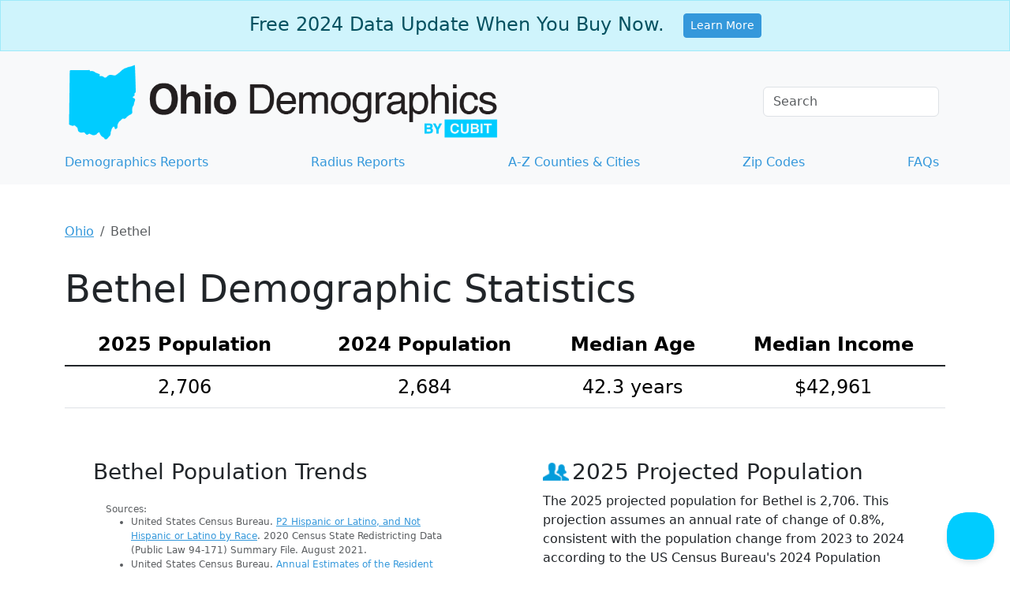

--- FILE ---
content_type: text/html;charset=utf-8
request_url: https://www.ohio-demographics.com/bethel-demographics
body_size: 23577
content:
<!DOCTYPE html><html lang="en"><head><meta charset="utf-8"/>
<script>var __ezHttpConsent={setByCat:function(src,tagType,attributes,category,force,customSetScriptFn=null){var setScript=function(){if(force||window.ezTcfConsent[category]){if(typeof customSetScriptFn==='function'){customSetScriptFn();}else{var scriptElement=document.createElement(tagType);scriptElement.src=src;attributes.forEach(function(attr){for(var key in attr){if(attr.hasOwnProperty(key)){scriptElement.setAttribute(key,attr[key]);}}});var firstScript=document.getElementsByTagName(tagType)[0];firstScript.parentNode.insertBefore(scriptElement,firstScript);}}};if(force||(window.ezTcfConsent&&window.ezTcfConsent.loaded)){setScript();}else if(typeof getEzConsentData==="function"){getEzConsentData().then(function(ezTcfConsent){if(ezTcfConsent&&ezTcfConsent.loaded){setScript();}else{console.error("cannot get ez consent data");force=true;setScript();}});}else{force=true;setScript();console.error("getEzConsentData is not a function");}},};</script>
<script>var ezTcfConsent=window.ezTcfConsent?window.ezTcfConsent:{loaded:false,store_info:false,develop_and_improve_services:false,measure_ad_performance:false,measure_content_performance:false,select_basic_ads:false,create_ad_profile:false,select_personalized_ads:false,create_content_profile:false,select_personalized_content:false,understand_audiences:false,use_limited_data_to_select_content:false,};function getEzConsentData(){return new Promise(function(resolve){document.addEventListener("ezConsentEvent",function(event){var ezTcfConsent=event.detail.ezTcfConsent;resolve(ezTcfConsent);});});}</script>
<script>if(typeof _setEzCookies!=='function'){function _setEzCookies(ezConsentData){var cookies=window.ezCookieQueue;for(var i=0;i<cookies.length;i++){var cookie=cookies[i];if(ezConsentData&&ezConsentData.loaded&&ezConsentData[cookie.tcfCategory]){document.cookie=cookie.name+"="+cookie.value;}}}}
window.ezCookieQueue=window.ezCookieQueue||[];if(typeof addEzCookies!=='function'){function addEzCookies(arr){window.ezCookieQueue=[...window.ezCookieQueue,...arr];}}
addEzCookies([{name:"ezoab_459359",value:"mod281-c; Path=/; Domain=ohio-demographics.com; Max-Age=7200",tcfCategory:"store_info",isEzoic:"true",},{name:"ezosuibasgeneris-1",value:"c2b79f3f-f98a-448a-76a6-92c6be03fb73; Path=/; Domain=ohio-demographics.com; Expires=Mon, 18 Jan 2027 14:05:00 UTC; Secure; SameSite=None",tcfCategory:"understand_audiences",isEzoic:"true",}]);if(window.ezTcfConsent&&window.ezTcfConsent.loaded){_setEzCookies(window.ezTcfConsent);}else if(typeof getEzConsentData==="function"){getEzConsentData().then(function(ezTcfConsent){if(ezTcfConsent&&ezTcfConsent.loaded){_setEzCookies(window.ezTcfConsent);}else{console.error("cannot get ez consent data");_setEzCookies(window.ezTcfConsent);}});}else{console.error("getEzConsentData is not a function");_setEzCookies(window.ezTcfConsent);}</script><script type="text/javascript" data-ezscrex='false' data-cfasync='false'>window._ezaq = Object.assign({"edge_cache_status":13,"edge_response_time":118,"url":"https://www.ohio-demographics.com/bethel-demographics"}, typeof window._ezaq !== "undefined" ? window._ezaq : {});</script><script type="text/javascript" data-ezscrex='false' data-cfasync='false'>window._ezaq = Object.assign({"ab_test_id":"mod281-c"}, typeof window._ezaq !== "undefined" ? window._ezaq : {});window.__ez=window.__ez||{};window.__ez.tf={};</script><script type="text/javascript" data-ezscrex='false' data-cfasync='false'>window.ezDisableAds = true;</script>
<script data-ezscrex='false' data-cfasync='false' data-pagespeed-no-defer>var __ez=__ez||{};__ez.stms=Date.now();__ez.evt={};__ez.script={};__ez.ck=__ez.ck||{};__ez.template={};__ez.template.isOrig=true;__ez.queue=__ez.queue||function(){var e=0,i=0,t=[],n=!1,o=[],r=[],s=!0,a=function(e,i,n,o,r,s,a){var l=arguments.length>7&&void 0!==arguments[7]?arguments[7]:window,d=this;this.name=e,this.funcName=i,this.parameters=null===n?null:w(n)?n:[n],this.isBlock=o,this.blockedBy=r,this.deleteWhenComplete=s,this.isError=!1,this.isComplete=!1,this.isInitialized=!1,this.proceedIfError=a,this.fWindow=l,this.isTimeDelay=!1,this.process=function(){f("... func = "+e),d.isInitialized=!0,d.isComplete=!0,f("... func.apply: "+e);var i=d.funcName.split("."),n=null,o=this.fWindow||window;i.length>3||(n=3===i.length?o[i[0]][i[1]][i[2]]:2===i.length?o[i[0]][i[1]]:o[d.funcName]),null!=n&&n.apply(null,this.parameters),!0===d.deleteWhenComplete&&delete t[e],!0===d.isBlock&&(f("----- F'D: "+d.name),m())}},l=function(e,i,t,n,o,r,s){var a=arguments.length>7&&void 0!==arguments[7]?arguments[7]:window,l=this;this.name=e,this.path=i,this.async=o,this.defer=r,this.isBlock=t,this.blockedBy=n,this.isInitialized=!1,this.isError=!1,this.isComplete=!1,this.proceedIfError=s,this.fWindow=a,this.isTimeDelay=!1,this.isPath=function(e){return"/"===e[0]&&"/"!==e[1]},this.getSrc=function(e){return void 0!==window.__ezScriptHost&&this.isPath(e)&&"banger.js"!==this.name?window.__ezScriptHost+e:e},this.process=function(){l.isInitialized=!0,f("... file = "+e);var i=this.fWindow?this.fWindow.document:document,t=i.createElement("script");t.src=this.getSrc(this.path),!0===o?t.async=!0:!0===r&&(t.defer=!0),t.onerror=function(){var e={url:window.location.href,name:l.name,path:l.path,user_agent:window.navigator.userAgent};"undefined"!=typeof _ezaq&&(e.pageview_id=_ezaq.page_view_id);var i=encodeURIComponent(JSON.stringify(e)),t=new XMLHttpRequest;t.open("GET","//g.ezoic.net/ezqlog?d="+i,!0),t.send(),f("----- ERR'D: "+l.name),l.isError=!0,!0===l.isBlock&&m()},t.onreadystatechange=t.onload=function(){var e=t.readyState;f("----- F'D: "+l.name),e&&!/loaded|complete/.test(e)||(l.isComplete=!0,!0===l.isBlock&&m())},i.getElementsByTagName("head")[0].appendChild(t)}},d=function(e,i){this.name=e,this.path="",this.async=!1,this.defer=!1,this.isBlock=!1,this.blockedBy=[],this.isInitialized=!0,this.isError=!1,this.isComplete=i,this.proceedIfError=!1,this.isTimeDelay=!1,this.process=function(){}};function c(e,i,n,s,a,d,c,u,f){var m=new l(e,i,n,s,a,d,c,f);!0===u?o[e]=m:r[e]=m,t[e]=m,h(m)}function h(e){!0!==u(e)&&0!=s&&e.process()}function u(e){if(!0===e.isTimeDelay&&!1===n)return f(e.name+" blocked = TIME DELAY!"),!0;if(w(e.blockedBy))for(var i=0;i<e.blockedBy.length;i++){var o=e.blockedBy[i];if(!1===t.hasOwnProperty(o))return f(e.name+" blocked = "+o),!0;if(!0===e.proceedIfError&&!0===t[o].isError)return!1;if(!1===t[o].isComplete)return f(e.name+" blocked = "+o),!0}return!1}function f(e){var i=window.location.href,t=new RegExp("[?&]ezq=([^&#]*)","i").exec(i);"1"===(t?t[1]:null)&&console.debug(e)}function m(){++e>200||(f("let's go"),p(o),p(r))}function p(e){for(var i in e)if(!1!==e.hasOwnProperty(i)){var t=e[i];!0===t.isComplete||u(t)||!0===t.isInitialized||!0===t.isError?!0===t.isError?f(t.name+": error"):!0===t.isComplete?f(t.name+": complete already"):!0===t.isInitialized&&f(t.name+": initialized already"):t.process()}}function w(e){return"[object Array]"==Object.prototype.toString.call(e)}return window.addEventListener("load",(function(){setTimeout((function(){n=!0,f("TDELAY -----"),m()}),5e3)}),!1),{addFile:c,addFileOnce:function(e,i,n,o,r,s,a,l,d){t[e]||c(e,i,n,o,r,s,a,l,d)},addDelayFile:function(e,i){var n=new l(e,i,!1,[],!1,!1,!0);n.isTimeDelay=!0,f(e+" ...  FILE! TDELAY"),r[e]=n,t[e]=n,h(n)},addFunc:function(e,n,s,l,d,c,u,f,m,p){!0===c&&(e=e+"_"+i++);var w=new a(e,n,s,l,d,u,f,p);!0===m?o[e]=w:r[e]=w,t[e]=w,h(w)},addDelayFunc:function(e,i,n){var o=new a(e,i,n,!1,[],!0,!0);o.isTimeDelay=!0,f(e+" ...  FUNCTION! TDELAY"),r[e]=o,t[e]=o,h(o)},items:t,processAll:m,setallowLoad:function(e){s=e},markLoaded:function(e){if(e&&0!==e.length){if(e in t){var i=t[e];!0===i.isComplete?f(i.name+" "+e+": error loaded duplicate"):(i.isComplete=!0,i.isInitialized=!0)}else t[e]=new d(e,!0);f("markLoaded dummyfile: "+t[e].name)}},logWhatsBlocked:function(){for(var e in t)!1!==t.hasOwnProperty(e)&&u(t[e])}}}();__ez.evt.add=function(e,t,n){e.addEventListener?e.addEventListener(t,n,!1):e.attachEvent?e.attachEvent("on"+t,n):e["on"+t]=n()},__ez.evt.remove=function(e,t,n){e.removeEventListener?e.removeEventListener(t,n,!1):e.detachEvent?e.detachEvent("on"+t,n):delete e["on"+t]};__ez.script.add=function(e){var t=document.createElement("script");t.src=e,t.async=!0,t.type="text/javascript",document.getElementsByTagName("head")[0].appendChild(t)};__ez.dot=__ez.dot||{};__ez.queue.addFileOnce('/detroitchicago/boise.js', '/detroitchicago/boise.js?gcb=195-0&cb=5', true, [], true, false, true, false);__ez.queue.addFileOnce('/parsonsmaize/abilene.js', '/parsonsmaize/abilene.js?gcb=195-0&cb=e80eca0cdb', true, [], true, false, true, false);__ez.queue.addFileOnce('/parsonsmaize/mulvane.js', '/parsonsmaize/mulvane.js?gcb=195-0&cb=e75e48eec0', true, ['/parsonsmaize/abilene.js'], true, false, true, false);__ez.queue.addFileOnce('/detroitchicago/birmingham.js', '/detroitchicago/birmingham.js?gcb=195-0&cb=539c47377c', true, ['/parsonsmaize/abilene.js'], true, false, true, false);</script>
<script data-ezscrex="false" type="text/javascript" data-cfasync="false">window._ezaq = Object.assign({"ad_cache_level":0,"adpicker_placement_cnt":0,"ai_placeholder_cache_level":0,"ai_placeholder_placement_cnt":-1,"domain":"ohio-demographics.com","domain_id":459359,"ezcache_level":2,"ezcache_skip_code":0,"has_bad_image":0,"has_bad_words":0,"is_sitespeed":0,"lt_cache_level":0,"response_size":93036,"response_size_orig":87270,"response_time_orig":97,"template_id":5,"url":"https://www.ohio-demographics.com/bethel-demographics","word_count":0,"worst_bad_word_level":0}, typeof window._ezaq !== "undefined" ? window._ezaq : {});__ez.queue.markLoaded('ezaqBaseReady');</script>
<script type='text/javascript' data-ezscrex='false' data-cfasync='false'>
window.ezAnalyticsStatic = true;

function analyticsAddScript(script) {
	var ezDynamic = document.createElement('script');
	ezDynamic.type = 'text/javascript';
	ezDynamic.innerHTML = script;
	document.head.appendChild(ezDynamic);
}
function getCookiesWithPrefix() {
    var allCookies = document.cookie.split(';');
    var cookiesWithPrefix = {};

    for (var i = 0; i < allCookies.length; i++) {
        var cookie = allCookies[i].trim();

        for (var j = 0; j < arguments.length; j++) {
            var prefix = arguments[j];
            if (cookie.indexOf(prefix) === 0) {
                var cookieParts = cookie.split('=');
                var cookieName = cookieParts[0];
                var cookieValue = cookieParts.slice(1).join('=');
                cookiesWithPrefix[cookieName] = decodeURIComponent(cookieValue);
                break; // Once matched, no need to check other prefixes
            }
        }
    }

    return cookiesWithPrefix;
}
function productAnalytics() {
	var d = {"pr":[6],"omd5":"b2ac7afde5987ccd7c70c464fdee045a","nar":"risk score"};
	d.u = _ezaq.url;
	d.p = _ezaq.page_view_id;
	d.v = _ezaq.visit_uuid;
	d.ab = _ezaq.ab_test_id;
	d.e = JSON.stringify(_ezaq);
	d.ref = document.referrer;
	d.c = getCookiesWithPrefix('active_template', 'ez', 'lp_');
	if(typeof ez_utmParams !== 'undefined') {
		d.utm = ez_utmParams;
	}

	var dataText = JSON.stringify(d);
	var xhr = new XMLHttpRequest();
	xhr.open('POST','/ezais/analytics?cb=1', true);
	xhr.onload = function () {
		if (xhr.status!=200) {
            return;
		}

        if(document.readyState !== 'loading') {
            analyticsAddScript(xhr.response);
            return;
        }

        var eventFunc = function() {
            if(document.readyState === 'loading') {
                return;
            }
            document.removeEventListener('readystatechange', eventFunc, false);
            analyticsAddScript(xhr.response);
        };

        document.addEventListener('readystatechange', eventFunc, false);
	};
	xhr.setRequestHeader('Content-Type','text/plain');
	xhr.send(dataText);
}
__ez.queue.addFunc("productAnalytics", "productAnalytics", null, true, ['ezaqBaseReady'], false, false, false, true);
</script><base href="https://www.ohio-demographics.com/bethel-demographics"/>
	<!-- Google Tag Manager -->
<script>(function(w,d,s,l,i){w[l]=w[l]||[];w[l].push({'gtm.start':
new Date().getTime(),event:'gtm.js'});var f=d.getElementsByTagName(s)[0],
j=d.createElement(s),dl=l!='dataLayer'?'&l='+l:'';j.async=true;j.src=
'https://www.googletagmanager.com/gtm.js?id='+i+dl;f.parentNode.insertBefore(j,f);
})(window,document,'script','dataLayer','GTM-5XQZMGD');</script>
<!-- End Google Tag Manager -->

	
  <meta http-equiv="X-UA-Compatible" content="IE=edge"/>
	<meta name="viewport" content="width=device-width, initial-scale=1"/>

		<meta name="description" content="Access current Bethel demographics: population, race, age, income, and poverty stats from the US Census Bureau. Get data now!"/>
	<link rel="canonical" href="https://www.ohio-demographics.com/bethel-demographics"/>
  <link rel="icon" href="/images/favicons/favicons_ohio.png"/>
	
	<style type="text/css">
		/*!
 * Bootstrap  v5.3.3 (https://getbootstrap.com/)
 * Copyright 2011-2024 The Bootstrap Authors
 * Licensed under MIT (https://github.com/twbs/bootstrap/blob/main/LICENSE)
 */:root{--bs-blue: #3498db;--bs-indigo: #6610f2;--bs-purple: #6f42c1;--bs-pink: #d63384;--bs-red: #dc3545;--bs-orange: #fd7e14;--bs-yellow: #ffc107;--bs-green: #198754;--bs-teal: #20c997;--bs-cyan: #0dcaf0;--bs-black: #000;--bs-white: #fff;--bs-gray: #6c757d;--bs-gray-dark: #343a40;--bs-gray-100: #f8f9fa;--bs-gray-200: #e9ecef;--bs-gray-300: #dee2e6;--bs-gray-400: #ced4da;--bs-gray-500: #adb5bd;--bs-gray-600: #6c757d;--bs-gray-700: #495057;--bs-gray-800: #343a40;--bs-gray-900: #212529;--bs-primary: #3498db;--bs-secondary: #6c757d;--bs-success: #198754;--bs-info: #0dcaf0;--bs-warning: #ffc107;--bs-danger: #dc3545;--bs-light: #f8f9fa;--bs-dark: #212529;--bs-primary-rgb: 52, 152, 219;--bs-secondary-rgb: 108, 117, 125;--bs-success-rgb: 25, 135, 84;--bs-info-rgb: 13, 202, 240;--bs-warning-rgb: 255, 193, 7;--bs-danger-rgb: 220, 53, 69;--bs-light-rgb: 248, 249, 250;--bs-dark-rgb: 33, 37, 41;--bs-primary-text-emphasis: rgb(20.8, 60.8, 87.6);--bs-secondary-text-emphasis: rgb(43.2, 46.8, 50);--bs-success-text-emphasis: rgb(10, 54, 33.6);--bs-info-text-emphasis: rgb(5.2, 80.8, 96);--bs-warning-text-emphasis: rgb(102, 77.2, 2.8);--bs-danger-text-emphasis: rgb(88, 21.2, 27.6);--bs-light-text-emphasis: #495057;--bs-dark-text-emphasis: #495057;--bs-primary-bg-subtle: rgb(214.4, 234.4, 247.8);--bs-secondary-bg-subtle: rgb(225.6, 227.4, 229);--bs-success-bg-subtle: rgb(209, 231, 220.8);--bs-info-bg-subtle: rgb(206.6, 244.4, 252);--bs-warning-bg-subtle: rgb(255, 242.6, 205.4);--bs-danger-bg-subtle: rgb(248, 214.6, 217.8);--bs-light-bg-subtle: rgb(251.5, 252, 252.5);--bs-dark-bg-subtle: #ced4da;--bs-primary-border-subtle: rgb(173.8, 213.8, 240.6);--bs-secondary-border-subtle: rgb(196.2, 199.8, 203);--bs-success-border-subtle: rgb(163, 207, 186.6);--bs-info-border-subtle: rgb(158.2, 233.8, 249);--bs-warning-border-subtle: rgb(255, 230.2, 155.8);--bs-danger-border-subtle: rgb(241, 174.2, 180.6);--bs-light-border-subtle: #e9ecef;--bs-dark-border-subtle: #adb5bd;--bs-white-rgb: 255, 255, 255;--bs-black-rgb: 0, 0, 0;--bs-font-sans-serif: system-ui, -apple-system, "Segoe UI", Roboto, "Helvetica Neue", "Noto Sans", "Liberation Sans", Arial, sans-serif, "Apple Color Emoji", "Segoe UI Emoji", "Segoe UI Symbol", "Noto Color Emoji";--bs-font-monospace: SFMono-Regular, Menlo, Monaco, Consolas, "Liberation Mono", "Courier New", monospace;--bs-gradient: linear-gradient(180deg, rgba(255, 255, 255, 0.15), rgba(255, 255, 255, 0));--bs-body-font-family: var(--bs-font-sans-serif);--bs-body-font-size:1rem;--bs-body-font-weight: 400;--bs-body-line-height: 1.5;--bs-body-color: #212529;--bs-body-color-rgb: 33, 37, 41;--bs-body-bg: #fff;--bs-body-bg-rgb: 255, 255, 255;--bs-emphasis-color: #000;--bs-emphasis-color-rgb: 0, 0, 0;--bs-secondary-color: rgba(33, 37, 41, 0.75);--bs-secondary-color-rgb: 33, 37, 41;--bs-secondary-bg: #e9ecef;--bs-secondary-bg-rgb: 233, 236, 239;--bs-tertiary-color: rgba(33, 37, 41, 0.5);--bs-tertiary-color-rgb: 33, 37, 41;--bs-tertiary-bg: #f8f9fa;--bs-tertiary-bg-rgb: 248, 249, 250;--bs-heading-color: inherit;--bs-link-color: #3498db;--bs-link-color-rgb: 52, 152, 219;--bs-link-decoration: underline;--bs-link-hover-color: rgb(41.6, 121.6, 175.2);--bs-link-hover-color-rgb: 42, 122, 175;--bs-code-color: #d63384;--bs-highlight-color: #212529;--bs-highlight-bg: rgb(255, 242.6, 205.4);--bs-border-width: 1px;--bs-border-style: solid;--bs-border-color: #dee2e6;--bs-border-color-translucent: rgba(0, 0, 0, 0.175);--bs-border-radius: 0.375rem;--bs-border-radius-sm: 0.25rem;--bs-border-radius-lg: 0.5rem;--bs-border-radius-xl: 1rem;--bs-border-radius-xxl: 2rem;--bs-border-radius-2xl: var(--bs-border-radius-xxl);--bs-border-radius-pill: 50rem;--bs-box-shadow: 0 0.5rem 1rem rgba(0, 0, 0, 0.15);--bs-box-shadow-sm: 0 0.125rem 0.25rem rgba(0, 0, 0, 0.075);--bs-box-shadow-lg: 0 1rem 3rem rgba(0, 0, 0, 0.175);--bs-box-shadow-inset: inset 0 1px 2px rgba(0, 0, 0, 0.075);--bs-focus-ring-width: 0.25rem;--bs-focus-ring-opacity: 0.25;--bs-focus-ring-color: rgba(52, 152, 219, 0.25);--bs-form-valid-color: #198754;--bs-form-valid-border-color: #198754;--bs-form-invalid-color: #dc3545;--bs-form-invalid-border-color: #dc3545}*,*::before,*::after{box-sizing:border-box}@media(prefers-reduced-motion: no-preference){:root{scroll-behavior:smooth}}body{margin:0;font-family:var(--bs-body-font-family);font-size:var(--bs-body-font-size);font-weight:var(--bs-body-font-weight);line-height:var(--bs-body-line-height);color:var(--bs-body-color);text-align:var(--bs-body-text-align);background-color:var(--bs-body-bg);-webkit-text-size-adjust:100%;-webkit-tap-highlight-color:rgba(0,0,0,0)}hr{margin:1rem 0;color:inherit;border:0;border-top:var(--bs-border-width) solid;opacity:.25}h6,.h6,h5,.h5,h4,.h4,h3,.h3,h2,.h2,h1,.h1{margin-top:0;margin-bottom:.5rem;font-weight:500;line-height:1.2;color:var(--bs-heading-color)}h1,.h1{font-size:calc(1.375rem + 1.5vw)}@media(min-width: 1200px){h1,.h1{font-size:2.5rem}}h2,.h2{font-size:calc(1.325rem + 0.9vw)}@media(min-width: 1200px){h2,.h2{font-size:2rem}}h3,.h3{font-size:calc(1.3rem + 0.6vw)}@media(min-width: 1200px){h3,.h3{font-size:1.75rem}}h4,.h4{font-size:calc(1.275rem + 0.3vw)}@media(min-width: 1200px){h4,.h4{font-size:1.5rem}}h5,.h5{font-size:1.25rem}h6,.h6{font-size:1rem}p{margin-top:0;margin-bottom:1rem}address{margin-bottom:1rem;font-style:normal;line-height:inherit}ol,ul{padding-left:2rem}ol,ul,dl{margin-top:0;margin-bottom:1rem}ol ol,ul ul,ol ul,ul ol{margin-bottom:0}blockquote{margin:0 0 1rem}b,strong{font-weight:bolder}small,.small{font-size:0.875em}mark,.mark{padding:.1875em;color:var(--bs-highlight-color);background-color:var(--bs-highlight-bg)}a{color:rgba(var(--bs-link-color-rgb), var(--bs-link-opacity, 1));text-decoration:underline}a:hover{--bs-link-color-rgb: var(--bs-link-hover-color-rgb)}a:not([href]):not([class]),a:not([href]):not([class]):hover{color:inherit;text-decoration:none}pre,code{font-family:var(--bs-font-monospace);font-size:1em}pre{display:block;margin-top:0;margin-bottom:1rem;overflow:auto;font-size:0.875em}pre code{font-size:inherit;color:inherit;word-break:normal}code{font-size:0.875em;color:var(--bs-code-color);word-wrap:break-word}a>code{color:inherit}figure{margin:0 0 1rem}img,svg{vertical-align:middle}table{caption-side:bottom;border-collapse:collapse}caption{padding-top:.5rem;padding-bottom:.5rem;color:var(--bs-secondary-color);text-align:left}th{text-align:inherit;text-align:-webkit-match-parent}thead,tbody,tr,td,th{border-color:inherit;border-style:solid;border-width:0}label{display:inline-block}button{border-radius:0}button:focus:not(:focus-visible){outline:0}input,button{margin:0;font-family:inherit;font-size:inherit;line-height:inherit}button{text-transform:none}[role=button]{cursor:pointer}[list]:not([type=date]):not([type=datetime-local]):not([type=month]):not([type=week]):not([type=time])::-webkit-calendar-picker-indicator{display:none !important}button,[type=button],[type=submit]{-webkit-appearance:button}button:not(:disabled),[type=button]:not(:disabled),[type=submit]:not(:disabled){cursor:pointer}::-moz-focus-inner{padding:0;border-style:none}legend{float:left;width:100%;padding:0;margin-bottom:.5rem;font-size:calc(1.275rem + 0.3vw);line-height:inherit}@media(min-width: 1200px){legend{font-size:1.5rem}}legend+*{clear:left}::-webkit-datetime-edit-fields-wrapper,::-webkit-datetime-edit-text,::-webkit-datetime-edit-minute,::-webkit-datetime-edit-hour-field,::-webkit-datetime-edit-day-field,::-webkit-datetime-edit-month-field,::-webkit-datetime-edit-year-field{padding:0}::-webkit-inner-spin-button{height:auto}[type=search]{-webkit-appearance:textfield;outline-offset:-2px}::-webkit-search-decoration{-webkit-appearance:none}::-webkit-color-swatch-wrapper{padding:0}::file-selector-button{font:inherit;-webkit-appearance:button}iframe{border:0}summary{display:list-item;cursor:pointer}[hidden]{display:none !important}.lead{font-size:1.25rem;font-weight:300}.display-1{font-size:calc(1.625rem + 4.5vw);font-weight:300;line-height:1.2}@media(min-width: 1200px){.display-1{font-size:5rem}}.display-4{font-size:calc(1.475rem + 2.7vw);font-weight:300;line-height:1.2}@media(min-width: 1200px){.display-4{font-size:3.5rem}}.display-5{font-size:calc(1.425rem + 2.1vw);font-weight:300;line-height:1.2}@media(min-width: 1200px){.display-5{font-size:3rem}}.display-6{font-size:calc(1.375rem + 1.5vw);font-weight:300;line-height:1.2}@media(min-width: 1200px){.display-6{font-size:2.5rem}}.list-unstyled{padding-left:0;list-style:none}.list-inline{padding-left:0;list-style:none}.list-inline-item{display:inline-block}.list-inline-item:not(:last-child){margin-right:.5rem}.blockquote{margin-bottom:1rem;font-size:1.25rem}.blockquote>:last-child{margin-bottom:0}.blockquote-footer{margin-top:-1rem;margin-bottom:1rem;font-size:0.875em;color:#6c757d}.blockquote-footer::before{content:"— "}.img-fluid{max-width:100%;height:auto}.figure{display:inline-block}.container{--bs-gutter-x: 1.5rem;--bs-gutter-y: 0;width:100%;padding-right:calc(var(--bs-gutter-x)*.5);padding-left:calc(var(--bs-gutter-x)*.5);margin-right:auto;margin-left:auto}@media(min-width: 576px){.container{max-width:540px}}@media(min-width: 768px){.container{max-width:720px}}@media(min-width: 992px){.container{max-width:960px}}@media(min-width: 1200px){.container{max-width:1140px}}@media(min-width: 1400px){.container{max-width:1320px}}:root{--bs-breakpoint-xs: 0;--bs-breakpoint-sm: 576px;--bs-breakpoint-md: 768px;--bs-breakpoint-lg: 992px;--bs-breakpoint-xl: 1200px;--bs-breakpoint-xxl: 1400px}.row{--bs-gutter-x: 1.5rem;--bs-gutter-y: 0;display:flex;flex-wrap:wrap;margin-top:calc(-1*var(--bs-gutter-y));margin-right:calc(-0.5*var(--bs-gutter-x));margin-left:calc(-0.5*var(--bs-gutter-x))}.row>*{flex-shrink:0;width:100%;max-width:100%;padding-right:calc(var(--bs-gutter-x)*.5);padding-left:calc(var(--bs-gutter-x)*.5);margin-top:var(--bs-gutter-y)}.col{flex:1 0 0%}.col-8{flex:0 0 auto;width:66.66666667%}.col-9{flex:0 0 auto;width:75%}.col-12{flex:0 0 auto;width:100%}.g-5{--bs-gutter-x: 3rem}.g-5{--bs-gutter-y: 3rem}@media(min-width: 576px){.col-sm{flex:1 0 0%}.col-sm-6{flex:0 0 auto;width:50%}}@media(min-width: 768px){.col-md{flex:1 0 0%}.col-md-3{flex:0 0 auto;width:25%}.col-md-4{flex:0 0 auto;width:33.33333333%}.col-md-6{flex:0 0 auto;width:50%}.col-md-7{flex:0 0 auto;width:58.33333333%}.col-md-8{flex:0 0 auto;width:66.66666667%}.col-md-9{flex:0 0 auto;width:75%}.col-md-12{flex:0 0 auto;width:100%}.offset-md-2{margin-left:16.66666667%}}@media(min-width: 992px){.col-lg-5{flex:0 0 auto;width:41.66666667%}}@media(min-width: 1200px){.col-xl-4{flex:0 0 auto;width:33.33333333%}}.table{--bs-table-color-type: initial;--bs-table-bg-type: initial;--bs-table-color-state: initial;--bs-table-bg-state: initial;--bs-table-color: var(--bs-emphasis-color);--bs-table-bg: var(--bs-body-bg);--bs-table-border-color: var(--bs-border-color);--bs-table-accent-bg: transparent;--bs-table-striped-color: var(--bs-emphasis-color);--bs-table-striped-bg: rgba(var(--bs-emphasis-color-rgb), 0.05);--bs-table-active-color: var(--bs-emphasis-color);--bs-table-active-bg: rgba(var(--bs-emphasis-color-rgb), 0.1);--bs-table-hover-color: var(--bs-emphasis-color);--bs-table-hover-bg: rgba(var(--bs-emphasis-color-rgb), 0.075);width:100%;margin-bottom:1rem;vertical-align:top;border-color:var(--bs-table-border-color)}.table>:not(caption)>*>*{padding:.5rem .5rem;color:var(--bs-table-color-state, var(--bs-table-color-type, var(--bs-table-color)));background-color:var(--bs-table-bg);border-bottom-width:var(--bs-border-width);box-shadow:inset 0 0 0 9999px var(--bs-table-bg-state, var(--bs-table-bg-type, var(--bs-table-accent-bg)))}.table>tbody{vertical-align:inherit}.table>thead{vertical-align:bottom}.table-group-divider{border-top:calc(var(--bs-border-width)*2) solid currentcolor}.table-bordered>:not(caption)>*{border-width:var(--bs-border-width) 0}.table-bordered>:not(caption)>*>*{border-width:0 var(--bs-border-width)}.table-responsive{overflow-x:auto;-webkit-overflow-scrolling:touch}.form-label{margin-bottom:.5rem}.form-control{display:block;width:100%;padding:.375rem .75rem;font-size:1rem;font-weight:400;line-height:1.5;color:var(--bs-body-color);-webkit-appearance:none;-moz-appearance:none;appearance:none;background-color:var(--bs-body-bg);background-clip:padding-box;border:var(--bs-border-width) solid var(--bs-border-color);border-radius:var(--bs-border-radius);transition:border-color .15s ease-in-out,box-shadow .15s ease-in-out}@media(prefers-reduced-motion: reduce){.form-control{transition:none}}.form-control[type=file]{overflow:hidden}.form-control[type=file]:not(:disabled):not([readonly]){cursor:pointer}.form-control:focus{color:var(--bs-body-color);background-color:var(--bs-body-bg);border-color:rgb(153.5,203.5,237);outline:0;box-shadow:0 0 0 .25rem rgba(52,152,219,.25)}.form-control::-webkit-date-and-time-value{min-width:85px;height:1.5em;margin:0}.form-control::-webkit-datetime-edit{display:block;padding:0}.form-control::-moz-placeholder{color:var(--bs-secondary-color);opacity:1}.form-control::placeholder{color:var(--bs-secondary-color);opacity:1}.form-control:disabled{background-color:var(--bs-secondary-bg);opacity:1}.form-control::file-selector-button{padding:.375rem .75rem;margin:-0.375rem -0.75rem;margin-inline-end:.75rem;color:var(--bs-body-color);background-color:var(--bs-tertiary-bg);pointer-events:none;border-color:inherit;border-style:solid;border-width:0;border-inline-end-width:var(--bs-border-width);border-radius:0;transition:color .15s ease-in-out,background-color .15s ease-in-out,border-color .15s ease-in-out,box-shadow .15s ease-in-out}@media(prefers-reduced-motion: reduce){.form-control::file-selector-button{transition:none}}.form-control:hover:not(:disabled):not([readonly])::file-selector-button{background-color:var(--bs-secondary-bg)}.form-check{display:block;min-height:1.5rem;padding-left:1.5em;margin-bottom:.125rem}.btn-check{position:absolute;clip:rect(0, 0, 0, 0);pointer-events:none}.btn-check[disabled]+.btn,.btn-check:disabled+.btn{pointer-events:none;filter:none;opacity:.65}.form-floating{position:relative}.form-floating>.form-control{height:calc(3.5rem + calc(var(--bs-border-width) * 2));min-height:calc(3.5rem + calc(var(--bs-border-width) * 2));line-height:1.25}.form-floating>label{position:absolute;top:0;left:0;z-index:2;height:100%;padding:1rem .75rem;overflow:hidden;text-align:start;text-overflow:ellipsis;white-space:nowrap;pointer-events:none;border:var(--bs-border-width) solid rgba(0,0,0,0);transform-origin:0 0;transition:opacity .1s ease-in-out,transform .1s ease-in-out}@media(prefers-reduced-motion: reduce){.form-floating>label{transition:none}}.form-floating>.form-control{padding:1rem .75rem}.form-floating>.form-control::-moz-placeholder{color:rgba(0,0,0,0)}.form-floating>.form-control::placeholder{color:rgba(0,0,0,0)}.form-floating>.form-control:not(:-moz-placeholder-shown){padding-top:1.625rem;padding-bottom:.625rem}.form-floating>.form-control:focus,.form-floating>.form-control:not(:placeholder-shown){padding-top:1.625rem;padding-bottom:.625rem}.form-floating>.form-control:-webkit-autofill{padding-top:1.625rem;padding-bottom:.625rem}.form-floating>.form-control:not(:-moz-placeholder-shown)~label{color:rgba(var(--bs-body-color-rgb), 0.65);transform:scale(0.85) translateY(-0.5rem) translateX(0.15rem)}.form-floating>.form-control:focus~label,.form-floating>.form-control:not(:placeholder-shown)~label{color:rgba(var(--bs-body-color-rgb), 0.65);transform:scale(0.85) translateY(-0.5rem) translateX(0.15rem)}.form-floating>.form-control:not(:-moz-placeholder-shown)~label::after{position:absolute;inset:1rem .375rem;z-index:-1;height:1.5em;content:"";background-color:var(--bs-body-bg);border-radius:var(--bs-border-radius)}.form-floating>.form-control:focus~label::after,.form-floating>.form-control:not(:placeholder-shown)~label::after{position:absolute;inset:1rem .375rem;z-index:-1;height:1.5em;content:"";background-color:var(--bs-body-bg);border-radius:var(--bs-border-radius)}.form-floating>.form-control:-webkit-autofill~label{color:rgba(var(--bs-body-color-rgb), 0.65);transform:scale(0.85) translateY(-0.5rem) translateX(0.15rem)}.form-floating>:disabled~label,.form-floating>.form-control:disabled~label{color:#6c757d}.form-floating>:disabled~label::after,.form-floating>.form-control:disabled~label::after{background-color:var(--bs-secondary-bg)}.input-group{position:relative;display:flex;flex-wrap:wrap;align-items:stretch;width:100%}.input-group>.form-control,.input-group>.form-floating{position:relative;flex:1 1 auto;width:1%;min-width:0}.input-group>.form-control:focus,.input-group>.form-floating:focus-within{z-index:5}.input-group .btn{position:relative;z-index:2}.input-group .btn:focus{z-index:5}.input-group:not(.has-validation)>:not(:last-child):not(.dropdown-toggle):not(.dropdown-menu):not(.form-floating),.input-group:not(.has-validation)>.dropdown-toggle:nth-last-child(n+3),.input-group:not(.has-validation)>.form-floating:not(:last-child)>.form-control{border-top-right-radius:0;border-bottom-right-radius:0}.input-group.has-validation>:nth-last-child(n+3):not(.dropdown-toggle):not(.dropdown-menu):not(.form-floating),.input-group.has-validation>.dropdown-toggle:nth-last-child(n+4),.input-group.has-validation>.form-floating:nth-last-child(n+3)>.form-control{border-top-right-radius:0;border-bottom-right-radius:0}.input-group>:not(:first-child):not(.dropdown-menu):not(.valid-tooltip):not(.valid-feedback):not(.invalid-tooltip):not(.invalid-feedback){margin-left:calc(var(--bs-border-width)*-1);border-top-left-radius:0;border-bottom-left-radius:0}.input-group>.form-floating:not(:first-child)>.form-control{border-top-left-radius:0;border-bottom-left-radius:0}.valid-feedback{display:none;width:100%;margin-top:.25rem;font-size:0.875em;color:var(--bs-form-valid-color)}.valid-tooltip{position:absolute;top:100%;z-index:5;display:none;max-width:100%;padding:.25rem .5rem;margin-top:.1rem;font-size:0.875rem;color:#fff;background-color:var(--bs-success);border-radius:var(--bs-border-radius)}.invalid-feedback{display:none;width:100%;margin-top:.25rem;font-size:0.875em;color:var(--bs-form-invalid-color)}.invalid-tooltip{position:absolute;top:100%;z-index:5;display:none;max-width:100%;padding:.25rem .5rem;margin-top:.1rem;font-size:0.875rem;color:#fff;background-color:var(--bs-danger);border-radius:var(--bs-border-radius)}.btn{--bs-btn-padding-x: 0.75rem;--bs-btn-padding-y: 0.375rem;--bs-btn-font-family: ;--bs-btn-font-size:1rem;--bs-btn-font-weight: 400;--bs-btn-line-height: 1.5;--bs-btn-color: var(--bs-body-color);--bs-btn-bg: transparent;--bs-btn-border-width: var(--bs-border-width);--bs-btn-border-color: transparent;--bs-btn-border-radius: var(--bs-border-radius);--bs-btn-hover-border-color: transparent;--bs-btn-box-shadow: inset 0 1px 0 rgba(255, 255, 255, 0.15), 0 1px 1px rgba(0, 0, 0, 0.075);--bs-btn-disabled-opacity: 0.65;--bs-btn-focus-box-shadow: 0 0 0 0.25rem rgba(var(--bs-btn-focus-shadow-rgb), .5);display:inline-block;padding:var(--bs-btn-padding-y) var(--bs-btn-padding-x);font-family:var(--bs-btn-font-family);font-size:var(--bs-btn-font-size);font-weight:var(--bs-btn-font-weight);line-height:var(--bs-btn-line-height);color:var(--bs-btn-color);text-align:center;text-decoration:none;vertical-align:middle;cursor:pointer;-webkit-user-select:none;-moz-user-select:none;user-select:none;border:var(--bs-btn-border-width) solid var(--bs-btn-border-color);border-radius:var(--bs-btn-border-radius);background-color:var(--bs-btn-bg);transition:color .15s ease-in-out,background-color .15s ease-in-out,border-color .15s ease-in-out,box-shadow .15s ease-in-out}@media(prefers-reduced-motion: reduce){.btn{transition:none}}.btn:hover{color:var(--bs-btn-hover-color);background-color:var(--bs-btn-hover-bg);border-color:var(--bs-btn-hover-border-color)}.btn-check+.btn:hover{color:var(--bs-btn-color);background-color:var(--bs-btn-bg);border-color:var(--bs-btn-border-color)}.btn:focus-visible{color:var(--bs-btn-hover-color);background-color:var(--bs-btn-hover-bg);border-color:var(--bs-btn-hover-border-color);outline:0;box-shadow:var(--bs-btn-focus-box-shadow)}.btn-check:focus-visible+.btn{border-color:var(--bs-btn-hover-border-color);outline:0;box-shadow:var(--bs-btn-focus-box-shadow)}.btn-check:checked+.btn,:not(.btn-check)+.btn:active,.btn:first-child:active,.btn.active,.btn.show{color:var(--bs-btn-active-color);background-color:var(--bs-btn-active-bg);border-color:var(--bs-btn-active-border-color)}.btn-check:checked+.btn:focus-visible,:not(.btn-check)+.btn:active:focus-visible,.btn:first-child:active:focus-visible,.btn.active:focus-visible,.btn.show:focus-visible{box-shadow:var(--bs-btn-focus-box-shadow)}.btn-check:checked:focus-visible+.btn{box-shadow:var(--bs-btn-focus-box-shadow)}.btn:disabled,.btn.disabled{color:var(--bs-btn-disabled-color);pointer-events:none;background-color:var(--bs-btn-disabled-bg);border-color:var(--bs-btn-disabled-border-color);opacity:var(--bs-btn-disabled-opacity)}.btn-primary{--bs-btn-color: #000;--bs-btn-bg: #3498db;--bs-btn-border-color: #3498db;--bs-btn-hover-color: #000;--bs-btn-hover-bg: rgb(82.45, 167.45, 224.4);--bs-btn-hover-border-color: rgb(72.3, 162.3, 222.6);--bs-btn-focus-shadow-rgb: 44, 129, 186;--bs-btn-active-color: #000;--bs-btn-active-bg: rgb(92.6, 172.6, 226.2);--bs-btn-active-border-color: rgb(72.3, 162.3, 222.6);--bs-btn-active-shadow: inset 0 3px 5px rgba(0, 0, 0, 0.125);--bs-btn-disabled-color: #000;--bs-btn-disabled-bg: #3498db;--bs-btn-disabled-border-color: #3498db}.btn-success{--bs-btn-color: #fff;--bs-btn-bg: #198754;--bs-btn-border-color: #198754;--bs-btn-hover-color: #fff;--bs-btn-hover-bg: rgb(21.25, 114.75, 71.4);--bs-btn-hover-border-color: rgb(20, 108, 67.2);--bs-btn-focus-shadow-rgb: 60, 153, 110;--bs-btn-active-color: #fff;--bs-btn-active-bg: rgb(20, 108, 67.2);--bs-btn-active-border-color: rgb(18.75, 101.25, 63);--bs-btn-active-shadow: inset 0 3px 5px rgba(0, 0, 0, 0.125);--bs-btn-disabled-color: #fff;--bs-btn-disabled-bg: #198754;--bs-btn-disabled-border-color: #198754}.btn-light{--bs-btn-color: #000;--bs-btn-bg: #f8f9fa;--bs-btn-border-color: #f8f9fa;--bs-btn-hover-color: #000;--bs-btn-hover-bg: rgb(210.8, 211.65, 212.5);--bs-btn-hover-border-color: rgb(198.4, 199.2, 200);--bs-btn-focus-shadow-rgb: 211, 212, 213;--bs-btn-active-color: #000;--bs-btn-active-bg: rgb(198.4, 199.2, 200);--bs-btn-active-border-color: rgb(186, 186.75, 187.5);--bs-btn-active-shadow: inset 0 3px 5px rgba(0, 0, 0, 0.125);--bs-btn-disabled-color: #000;--bs-btn-disabled-bg: #f8f9fa;--bs-btn-disabled-border-color: #f8f9fa}.btn-outline-secondary{--bs-btn-color: #6c757d;--bs-btn-border-color: #6c757d;--bs-btn-hover-color: #fff;--bs-btn-hover-bg: #6c757d;--bs-btn-hover-border-color: #6c757d;--bs-btn-focus-shadow-rgb: 108, 117, 125;--bs-btn-active-color: #fff;--bs-btn-active-bg: #6c757d;--bs-btn-active-border-color: #6c757d;--bs-btn-active-shadow: inset 0 3px 5px rgba(0, 0, 0, 0.125);--bs-btn-disabled-color: #6c757d;--bs-btn-disabled-bg: transparent;--bs-btn-disabled-border-color: #6c757d;--bs-gradient: none}.btn-outline-light{--bs-btn-color: #f8f9fa;--bs-btn-border-color: #f8f9fa;--bs-btn-hover-color: #000;--bs-btn-hover-bg: #f8f9fa;--bs-btn-hover-border-color: #f8f9fa;--bs-btn-focus-shadow-rgb: 248, 249, 250;--bs-btn-active-color: #000;--bs-btn-active-bg: #f8f9fa;--bs-btn-active-border-color: #f8f9fa;--bs-btn-active-shadow: inset 0 3px 5px rgba(0, 0, 0, 0.125);--bs-btn-disabled-color: #f8f9fa;--bs-btn-disabled-bg: transparent;--bs-btn-disabled-border-color: #f8f9fa;--bs-gradient: none}.btn-lg{--bs-btn-padding-y: 0.5rem;--bs-btn-padding-x: 1rem;--bs-btn-font-size:1.25rem;--bs-btn-border-radius: var(--bs-border-radius-lg)}.btn-sm{--bs-btn-padding-y: 0.25rem;--bs-btn-padding-x: 0.5rem;--bs-btn-font-size:0.875rem;--bs-btn-border-radius: var(--bs-border-radius-sm)}.collapse:not(.show){display:none}.dropdown-toggle{white-space:nowrap}.dropdown-toggle::after{display:inline-block;margin-left:.255em;vertical-align:.255em;content:"";border-top:.3em solid;border-right:.3em solid rgba(0,0,0,0);border-bottom:0;border-left:.3em solid rgba(0,0,0,0)}.dropdown-toggle:empty::after{margin-left:0}.dropdown-menu{--bs-dropdown-zindex: 1000;--bs-dropdown-min-width: 10rem;--bs-dropdown-padding-x: 0;--bs-dropdown-padding-y: 0.5rem;--bs-dropdown-spacer: 0.125rem;--bs-dropdown-font-size:1rem;--bs-dropdown-color: var(--bs-body-color);--bs-dropdown-bg: var(--bs-body-bg);--bs-dropdown-border-color: var(--bs-border-color-translucent);--bs-dropdown-border-radius: var(--bs-border-radius);--bs-dropdown-border-width: var(--bs-border-width);--bs-dropdown-inner-border-radius: calc(var(--bs-border-radius) - var(--bs-border-width));--bs-dropdown-divider-bg: var(--bs-border-color-translucent);--bs-dropdown-divider-margin-y: 0.5rem;--bs-dropdown-box-shadow: var(--bs-box-shadow);--bs-dropdown-link-color: var(--bs-body-color);--bs-dropdown-link-hover-color: var(--bs-body-color);--bs-dropdown-link-hover-bg: var(--bs-tertiary-bg);--bs-dropdown-link-active-color: #fff;--bs-dropdown-link-active-bg: #3498db;--bs-dropdown-link-disabled-color: var(--bs-tertiary-color);--bs-dropdown-item-padding-x: 1rem;--bs-dropdown-item-padding-y: 0.25rem;--bs-dropdown-header-color: #6c757d;--bs-dropdown-header-padding-x: 1rem;--bs-dropdown-header-padding-y: 0.5rem;position:absolute;z-index:var(--bs-dropdown-zindex);display:none;min-width:var(--bs-dropdown-min-width);padding:var(--bs-dropdown-padding-y) var(--bs-dropdown-padding-x);margin:0;font-size:var(--bs-dropdown-font-size);color:var(--bs-dropdown-color);text-align:left;list-style:none;background-color:var(--bs-dropdown-bg);background-clip:padding-box;border:var(--bs-dropdown-border-width) solid var(--bs-dropdown-border-color);border-radius:var(--bs-dropdown-border-radius)}.dropdown-menu.show{display:block}.nav{--bs-nav-link-padding-x: 1rem;--bs-nav-link-padding-y: 0.5rem;--bs-nav-link-font-weight: ;--bs-nav-link-color: var(--bs-link-color);--bs-nav-link-hover-color: var(--bs-link-hover-color);--bs-nav-link-disabled-color: var(--bs-secondary-color);display:flex;flex-wrap:wrap;padding-left:0;margin-bottom:0;list-style:none}.nav-link{display:block;padding:var(--bs-nav-link-padding-y) var(--bs-nav-link-padding-x);font-size:var(--bs-nav-link-font-size);font-weight:var(--bs-nav-link-font-weight);color:var(--bs-nav-link-color);text-decoration:none;background:none;border:0;transition:color .15s ease-in-out,background-color .15s ease-in-out,border-color .15s ease-in-out}@media(prefers-reduced-motion: reduce){.nav-link{transition:none}}.nav-link:hover,.nav-link:focus{color:var(--bs-nav-link-hover-color)}.nav-link:focus-visible{outline:0;box-shadow:0 0 0 .25rem rgba(52,152,219,.25)}.nav-link.disabled,.nav-link:disabled{color:var(--bs-nav-link-disabled-color);pointer-events:none;cursor:default}.navbar{--bs-navbar-padding-x: 0;--bs-navbar-padding-y: 0.5rem;--bs-navbar-color: rgba(var(--bs-emphasis-color-rgb), 0.65);--bs-navbar-hover-color: rgba(var(--bs-emphasis-color-rgb), 0.8);--bs-navbar-disabled-color: rgba(var(--bs-emphasis-color-rgb), 0.3);--bs-navbar-active-color: rgba(var(--bs-emphasis-color-rgb), 1);--bs-navbar-brand-padding-y: 0.3125rem;--bs-navbar-brand-margin-end: 1rem;--bs-navbar-brand-font-size: 1.25rem;--bs-navbar-brand-color: rgba(var(--bs-emphasis-color-rgb), 1);--bs-navbar-brand-hover-color: rgba(var(--bs-emphasis-color-rgb), 1);--bs-navbar-nav-link-padding-x: 0.5rem;--bs-navbar-toggler-padding-y: 0.25rem;--bs-navbar-toggler-padding-x: 0.75rem;--bs-navbar-toggler-font-size: 1.25rem;--bs-navbar-toggler-icon-bg: url("data:image/svg+xml,%3csvg xmlns='http://www.w3.org/2000/svg' viewBox='0 0 30 30'%3e%3cpath stroke='rgba%2833, 37, 41, 0.75%29' stroke-linecap='round' stroke-miterlimit='10' stroke-width='2' d='M4 7h22M4 15h22M4 23h22'/%3e%3c/svg%3e");--bs-navbar-toggler-border-color: rgba(var(--bs-emphasis-color-rgb), 0.15);--bs-navbar-toggler-border-radius: var(--bs-border-radius);--bs-navbar-toggler-focus-width: 0.25rem;--bs-navbar-toggler-transition: box-shadow 0.15s ease-in-out;position:relative;display:flex;flex-wrap:wrap;align-items:center;justify-content:space-between;padding:var(--bs-navbar-padding-y) var(--bs-navbar-padding-x)}.navbar>.container{display:flex;flex-wrap:inherit;align-items:center;justify-content:space-between}.navbar-brand{padding-top:var(--bs-navbar-brand-padding-y);padding-bottom:var(--bs-navbar-brand-padding-y);margin-right:var(--bs-navbar-brand-margin-end);font-size:var(--bs-navbar-brand-font-size);color:var(--bs-navbar-brand-color);text-decoration:none;white-space:nowrap}.navbar-brand:hover,.navbar-brand:focus{color:var(--bs-navbar-brand-hover-color)}.navbar-nav{--bs-nav-link-padding-x: 0;--bs-nav-link-padding-y: 0.5rem;--bs-nav-link-font-weight: ;--bs-nav-link-color: var(--bs-navbar-color);--bs-nav-link-hover-color: var(--bs-navbar-hover-color);--bs-nav-link-disabled-color: var(--bs-navbar-disabled-color);display:flex;flex-direction:column;padding-left:0;margin-bottom:0;list-style:none}.navbar-nav .nav-link.active,.navbar-nav .nav-link.show{color:var(--bs-navbar-active-color)}.navbar-nav .dropdown-menu{position:static}.navbar-collapse{flex-basis:100%;flex-grow:1;align-items:center}.navbar-toggler{padding:var(--bs-navbar-toggler-padding-y) var(--bs-navbar-toggler-padding-x);font-size:var(--bs-navbar-toggler-font-size);line-height:1;color:var(--bs-navbar-color);background-color:rgba(0,0,0,0);border:var(--bs-border-width) solid var(--bs-navbar-toggler-border-color);border-radius:var(--bs-navbar-toggler-border-radius);transition:var(--bs-navbar-toggler-transition)}@media(prefers-reduced-motion: reduce){.navbar-toggler{transition:none}}.navbar-toggler:hover{text-decoration:none}.navbar-toggler:focus{text-decoration:none;outline:0;box-shadow:0 0 0 var(--bs-navbar-toggler-focus-width)}.navbar-toggler-icon{display:inline-block;width:1.5em;height:1.5em;vertical-align:middle;background-image:var(--bs-navbar-toggler-icon-bg);background-repeat:no-repeat;background-position:center;background-size:100%}@media(min-width: 576px){.navbar-expand-sm{flex-wrap:nowrap;justify-content:flex-start}.navbar-expand-sm .navbar-nav{flex-direction:row}.navbar-expand-sm .navbar-nav .dropdown-menu{position:absolute}.navbar-expand-sm .navbar-nav .nav-link{padding-right:var(--bs-navbar-nav-link-padding-x);padding-left:var(--bs-navbar-nav-link-padding-x)}.navbar-expand-sm .navbar-collapse{display:flex !important;flex-basis:auto}.navbar-expand-sm .navbar-toggler{display:none}}.card{--bs-card-spacer-y: 1rem;--bs-card-spacer-x: 1rem;--bs-card-title-spacer-y: 0.5rem;--bs-card-title-color: ;--bs-card-subtitle-color: ;--bs-card-border-width: var(--bs-border-width);--bs-card-border-color: var(--bs-border-color-translucent);--bs-card-border-radius: var(--bs-border-radius);--bs-card-box-shadow: ;--bs-card-inner-border-radius: calc(var(--bs-border-radius) - (var(--bs-border-width)));--bs-card-cap-padding-y: 0.5rem;--bs-card-cap-padding-x: 1rem;--bs-card-cap-bg: rgba(var(--bs-body-color-rgb), 0.03);--bs-card-cap-color: ;--bs-card-height: ;--bs-card-color: ;--bs-card-bg: var(--bs-body-bg);--bs-card-img-overlay-padding: 1rem;--bs-card-group-margin: 0.75rem;position:relative;display:flex;flex-direction:column;min-width:0;height:var(--bs-card-height);color:var(--bs-body-color);word-wrap:break-word;background-color:var(--bs-card-bg);background-clip:border-box;border:var(--bs-card-border-width) solid var(--bs-card-border-color);border-radius:var(--bs-card-border-radius)}.card>hr{margin-right:0;margin-left:0}.breadcrumb{--bs-breadcrumb-padding-x: 0;--bs-breadcrumb-padding-y: 0;--bs-breadcrumb-margin-bottom: 1rem;--bs-breadcrumb-bg: ;--bs-breadcrumb-border-radius: ;--bs-breadcrumb-divider-color: var(--bs-secondary-color);--bs-breadcrumb-item-padding-x: 0.5rem;--bs-breadcrumb-item-active-color: var(--bs-secondary-color);display:flex;flex-wrap:wrap;padding:var(--bs-breadcrumb-padding-y) var(--bs-breadcrumb-padding-x);margin-bottom:var(--bs-breadcrumb-margin-bottom);font-size:var(--bs-breadcrumb-font-size);list-style:none;background-color:var(--bs-breadcrumb-bg);border-radius:var(--bs-breadcrumb-border-radius)}.breadcrumb-item+.breadcrumb-item{padding-left:var(--bs-breadcrumb-item-padding-x)}.breadcrumb-item+.breadcrumb-item::before{float:left;padding-right:var(--bs-breadcrumb-item-padding-x);color:var(--bs-breadcrumb-divider-color);content:var(--bs-breadcrumb-divider, "/") /* rtl: var(--bs-breadcrumb-divider, "/") */}.breadcrumb-item.active{color:var(--bs-breadcrumb-item-active-color)}.pagination{--bs-pagination-padding-x: 0.75rem;--bs-pagination-padding-y: 0.375rem;--bs-pagination-font-size:1rem;--bs-pagination-color: var(--bs-link-color);--bs-pagination-bg: var(--bs-body-bg);--bs-pagination-border-width: var(--bs-border-width);--bs-pagination-border-color: var(--bs-border-color);--bs-pagination-border-radius: var(--bs-border-radius);--bs-pagination-hover-color: var(--bs-link-hover-color);--bs-pagination-hover-bg: var(--bs-tertiary-bg);--bs-pagination-hover-border-color: var(--bs-border-color);--bs-pagination-focus-color: var(--bs-link-hover-color);--bs-pagination-focus-bg: var(--bs-secondary-bg);--bs-pagination-focus-box-shadow: 0 0 0 0.25rem rgba(52, 152, 219, 0.25);--bs-pagination-active-color: #fff;--bs-pagination-active-bg: #3498db;--bs-pagination-active-border-color: #3498db;--bs-pagination-disabled-color: var(--bs-secondary-color);--bs-pagination-disabled-bg: var(--bs-secondary-bg);--bs-pagination-disabled-border-color: var(--bs-border-color);display:flex;padding-left:0;list-style:none}.page-link{position:relative;display:block;padding:var(--bs-pagination-padding-y) var(--bs-pagination-padding-x);font-size:var(--bs-pagination-font-size);color:var(--bs-pagination-color);text-decoration:none;background-color:var(--bs-pagination-bg);border:var(--bs-pagination-border-width) solid var(--bs-pagination-border-color);transition:color .15s ease-in-out,background-color .15s ease-in-out,border-color .15s ease-in-out,box-shadow .15s ease-in-out}@media(prefers-reduced-motion: reduce){.page-link{transition:none}}.page-link:hover{z-index:2;color:var(--bs-pagination-hover-color);background-color:var(--bs-pagination-hover-bg);border-color:var(--bs-pagination-hover-border-color)}.page-link:focus{z-index:3;color:var(--bs-pagination-focus-color);background-color:var(--bs-pagination-focus-bg);outline:0;box-shadow:var(--bs-pagination-focus-box-shadow)}.page-link.active,.active>.page-link{z-index:3;color:var(--bs-pagination-active-color);background-color:var(--bs-pagination-active-bg);border-color:var(--bs-pagination-active-border-color)}.page-link.disabled,.disabled>.page-link{color:var(--bs-pagination-disabled-color);pointer-events:none;background-color:var(--bs-pagination-disabled-bg);border-color:var(--bs-pagination-disabled-border-color)}.page-item:not(:first-child) .page-link{margin-left:calc(var(--bs-border-width)*-1)}.page-item:first-child .page-link{border-top-left-radius:var(--bs-pagination-border-radius);border-bottom-left-radius:var(--bs-pagination-border-radius)}.page-item:last-child .page-link{border-top-right-radius:var(--bs-pagination-border-radius);border-bottom-right-radius:var(--bs-pagination-border-radius)}.badge{--bs-badge-padding-x: 0.65em;--bs-badge-padding-y: 0.35em;--bs-badge-font-size:0.75em;--bs-badge-font-weight: 700;--bs-badge-color: #fff;--bs-badge-border-radius: var(--bs-border-radius);display:inline-block;padding:var(--bs-badge-padding-y) var(--bs-badge-padding-x);font-size:var(--bs-badge-font-size);font-weight:var(--bs-badge-font-weight);line-height:1;color:var(--bs-badge-color);text-align:center;white-space:nowrap;vertical-align:baseline;border-radius:var(--bs-badge-border-radius)}.badge:empty{display:none}.btn .badge{position:relative;top:-1px}.alert{--bs-alert-bg: transparent;--bs-alert-padding-x: 1rem;--bs-alert-padding-y: 1rem;--bs-alert-margin-bottom: 1rem;--bs-alert-color: inherit;--bs-alert-border-color: transparent;--bs-alert-border: var(--bs-border-width) solid var(--bs-alert-border-color);--bs-alert-border-radius: var(--bs-border-radius);--bs-alert-link-color: inherit;position:relative;padding:var(--bs-alert-padding-y) var(--bs-alert-padding-x);margin-bottom:var(--bs-alert-margin-bottom);color:var(--bs-alert-color);background-color:var(--bs-alert-bg);border:var(--bs-alert-border);border-radius:var(--bs-alert-border-radius)}.alert-info{--bs-alert-color: var(--bs-info-text-emphasis);--bs-alert-bg: var(--bs-info-bg-subtle);--bs-alert-border-color: var(--bs-info-border-subtle);--bs-alert-link-color: var(--bs-info-text-emphasis)}.alert-danger{--bs-alert-color: var(--bs-danger-text-emphasis);--bs-alert-bg: var(--bs-danger-bg-subtle);--bs-alert-border-color: var(--bs-danger-border-subtle);--bs-alert-link-color: var(--bs-danger-text-emphasis)}@keyframes progress-bar-stripes{0%{background-position-x:1rem}}.spinner-grow,.spinner-border{display:inline-block;width:var(--bs-spinner-width);height:var(--bs-spinner-height);vertical-align:var(--bs-spinner-vertical-align);border-radius:50%;animation:var(--bs-spinner-animation-speed) linear infinite var(--bs-spinner-animation-name)}@keyframes spinner-border{to{transform:rotate(360deg) /* rtl:ignore */}}.spinner-border{--bs-spinner-width: 2rem;--bs-spinner-height: 2rem;--bs-spinner-vertical-align: -0.125em;--bs-spinner-border-width: 0.25em;--bs-spinner-animation-speed: 0.75s;--bs-spinner-animation-name: spinner-border;border:var(--bs-spinner-border-width) solid currentcolor;border-right-color:rgba(0,0,0,0)}@keyframes spinner-grow{0%{transform:scale(0)}50%{opacity:1;transform:none}}.spinner-grow{--bs-spinner-width: 2rem;--bs-spinner-height: 2rem;--bs-spinner-vertical-align: -0.125em;--bs-spinner-animation-speed: 0.75s;--bs-spinner-animation-name: spinner-grow;background-color:currentcolor;opacity:0}@media(prefers-reduced-motion: reduce){.spinner-border,.spinner-grow{--bs-spinner-animation-speed: 1.5s}}.placeholder{display:inline-block;min-height:1em;vertical-align:middle;cursor:wait;background-color:currentcolor;opacity:.5}.placeholder.btn::before{display:inline-block;content:""}.placeholder-glow .placeholder{animation:placeholder-glow 2s ease-in-out infinite}@keyframes placeholder-glow{50%{opacity:.2}}.placeholder-wave{-webkit-mask-image:linear-gradient(130deg, #000 55%, rgba(0, 0, 0, 0.8) 75%, #000 95%);mask-image:linear-gradient(130deg, #000 55%, rgba(0, 0, 0, 0.8) 75%, #000 95%);-webkit-mask-size:200% 100%;mask-size:200% 100%;animation:placeholder-wave 2s linear infinite}@keyframes placeholder-wave{100%{-webkit-mask-position:-200% 0%;mask-position:-200% 0%}}.d-flex{display:flex !important}.d-none{display:none !important}.border{border:var(--bs-border-width) var(--bs-border-style) var(--bs-border-color) !important}.border-top{border-top:var(--bs-border-width) var(--bs-border-style) var(--bs-border-color) !important}.border-bottom{border-bottom:var(--bs-border-width) var(--bs-border-style) var(--bs-border-color) !important}.border-primary{--bs-border-opacity: 1;border-color:rgba(var(--bs-primary-rgb), var(--bs-border-opacity)) !important}.border-dark{--bs-border-opacity: 1;border-color:rgba(var(--bs-dark-rgb), var(--bs-border-opacity)) !important}.border-4{border-width:4px !important}.w-50{width:50% !important}.flex-column{flex-direction:column !important}.flex-grow-1{flex-grow:1 !important}.flex-wrap{flex-wrap:wrap !important}.justify-content-start{justify-content:flex-start !important}.justify-content-center{justify-content:center !important}.justify-content-between{justify-content:space-between !important}.align-items-start{align-items:flex-start !important}.align-items-center{align-items:center !important}.align-items-stretch{align-items:stretch !important}.align-content-center{align-content:center !important}.m-0{margin:0 !important}.m-3{margin:1rem !important}.mx-auto{margin-right:auto !important;margin-left:auto !important}.my-0{margin-top:0 !important;margin-bottom:0 !important}.my-3{margin-top:1rem !important;margin-bottom:1rem !important}.my-4{margin-top:1.5rem !important;margin-bottom:1.5rem !important}.my-5{margin-top:3rem !important;margin-bottom:3rem !important}.mt-0{margin-top:0 !important}.mt-3{margin-top:1rem !important}.mt-4{margin-top:1.5rem !important}.mt-5{margin-top:3rem !important}.mt-auto{margin-top:auto !important}.me-1{margin-right:.25rem !important}.me-2{margin-right:.5rem !important}.me-3{margin-right:1rem !important}.mb-0{margin-bottom:0 !important}.mb-2{margin-bottom:.5rem !important}.mb-3{margin-bottom:1rem !important}.mb-4{margin-bottom:1.5rem !important}.mb-5{margin-bottom:3rem !important}.ms-0{margin-left:0 !important}.ms-3{margin-left:1rem !important}.ms-auto{margin-left:auto !important}.p-0{padding:0 !important}.p-3{padding:1rem !important}.p-4{padding:1.5rem !important}.p-5{padding:3rem !important}.px-5{padding-right:3rem !important;padding-left:3rem !important}.py-3{padding-top:1rem !important;padding-bottom:1rem !important}.py-5{padding-top:3rem !important;padding-bottom:3rem !important}.pt-0{padding-top:0 !important}.pt-3{padding-top:1rem !important}.pt-4{padding-top:1.5rem !important}.pt-5{padding-top:3rem !important}.pb-0{padding-bottom:0 !important}.pb-5{padding-bottom:3rem !important}.ps-0{padding-left:0 !important}.fs-4{font-size:calc(1.275rem + 0.3vw) !important}.fs-5{font-size:1.25rem !important}.fs-6{font-size:1rem !important}.fw-light{font-weight:300 !important}.fw-bold{font-weight:700 !important}.fw-bolder{font-weight:bolder !important}.text-start{text-align:left !important}.text-end{text-align:right !important}.text-center{text-align:center !important}.text-uppercase{text-transform:uppercase !important}.text-nowrap{white-space:nowrap !important}.text-primary{--bs-text-opacity: 1;color:rgba(var(--bs-primary-rgb), var(--bs-text-opacity)) !important}.text-success{--bs-text-opacity: 1;color:rgba(var(--bs-success-rgb), var(--bs-text-opacity)) !important}.text-white{--bs-text-opacity: 1;color:rgba(var(--bs-white-rgb), var(--bs-text-opacity)) !important}.text-body{--bs-text-opacity: 1;color:rgba(var(--bs-body-color-rgb), var(--bs-text-opacity)) !important}.text-muted{--bs-text-opacity: 1;color:var(--bs-secondary-color) !important}.bg-primary{--bs-bg-opacity: 1;background-color:rgba(var(--bs-primary-rgb), var(--bs-bg-opacity)) !important}.bg-info{--bs-bg-opacity: 1;background-color:rgba(var(--bs-info-rgb), var(--bs-bg-opacity)) !important}.bg-danger{--bs-bg-opacity: 1;background-color:rgba(var(--bs-danger-rgb), var(--bs-bg-opacity)) !important}.bg-light{--bs-bg-opacity: 1;background-color:rgba(var(--bs-light-rgb), var(--bs-bg-opacity)) !important}.bg-white{--bs-bg-opacity: 1;background-color:rgba(var(--bs-white-rgb), var(--bs-bg-opacity)) !important}.bg-body-tertiary{--bs-bg-opacity: 1;background-color:rgba(var(--bs-tertiary-bg-rgb), var(--bs-bg-opacity)) !important}.rounded{border-radius:var(--bs-border-radius) !important}.rounded-0{border-radius:0 !important}.rounded-3{border-radius:var(--bs-border-radius-lg) !important}.rounded-5{border-radius:var(--bs-border-radius-xxl) !important}@media(min-width: 576px){.p-sm-5{padding:3rem !important}.px-sm-5{padding-right:3rem !important;padding-left:3rem !important}}@media(min-width: 768px){.d-md-block{display:block !important}.order-md-1{order:1 !important}.order-md-2{order:2 !important}.text-md-end{text-align:right !important}}@media(min-width: 992px){.mb-lg-0{margin-bottom:0 !important}}@media(min-width: 1200px){.fs-4{font-size:1.5rem !important}}.spreadsheet td,.spreadsheet th{border:1px solid #aaa;padding:.33em}.spreadsheet td{background-color:#fff;text-align:right}.spreadsheet td.text{text-align:left}.spreadsheet th{border-bottom:2px solid #aaa;font-weight:bold;text-align:left;width:100px}.spreadsheet.sample td,.spreadsheet.sample th{width:20px}.spreadsheet td.spreadsheet-headers,.spreadsheet th.spreadsheet-headers,.spreadsheet tr.spreadsheet-headers th{border-bottom:1px solid #aaa;background-color:#eee;text-align:center}.spreadsheet td.subheader{font-weight:bold;vertical-align:bottom}.spreadsheet td.spreadsheet-headers{width:1px}.client-logos img{max-width:150px}h3.product_icon,.product_icon.h3{margin-bottom:1em;padding-top:200px;text-transform:uppercase}.radius_reports h3,.radius_reports .h3{background:url("/images/homepage_sprites_gray.png") no-repeat center -300px}.starter_reports h3,.starter_reports .h3{background:url("/images/homepage_sprites_gray.png") no-repeat center -630px}.acs_citations p{font-size:.66em}
	</style>
	
  <title>Bethel Demographics | Current Ohio Census Data</title>
	
<script type='text/javascript'>
var ezoTemplate = 'orig_site';
var ezouid = '1';
var ezoFormfactor = '1';
</script><script data-ezscrex="false" type='text/javascript'>
var soc_app_id = '0';
var did = 459359;
var ezdomain = 'ohio-demographics.com';
var ezoicSearchable = 1;
</script></head>
<body><noscript><iframe src="https://www.googletagmanager.com/ns.html?id=GTM-5XQZMGD"
height="0" width="0" style="display:none;visibility:hidden"></iframe></noscript>

<!-- Google Tag Manager (noscript) -->

<!-- End Google Tag Manager (noscript) -->


	<div class="m-0 p-0">
<p class="alert alert-info text-center h4 mt-0 rounded-0 my-0">
  Free 2024 Data Update When You Buy Now. <a class="ms-3 btn btn-sm btn-primary text-white" href="https://demographics-by-cubit.helpscoutdocs.com/article/67-free-data-update-when-you-buy-now">Learn More</a>
</p>
</div>

	
<nav class="navbar navbar-expand-sm bg-body-tertiary flex-wrap">
  <div class="container">
    <a class="navbar-brand col-9 col-sm-6" href="/">
      <img src="/images/states/oh.png" class="img-fluid" alt="Ohio Demographics by Cubit"/> 
    </a>
    <form class="d-flex " role="search" action="/search" method="get">
        <input class="form-control me-2" type="search" placeholder="Search" aria-label="Search" name="search_terms" value=""/>
      </form>
  </div>
  <div class="container">
    <ul class="navbar-nav collapse navbar-collapse mb-2 mb-lg-0 justify-content-between" id="navbarSupportedContent">
        <li class="nav-item">
          <a class="nav-link text-primary text-start ps-0" href="/demographics_reports">Demographics Reports</a>
        </li>
        <li class="nav-item">
          <a class="nav-link text-primary" href="https://demographicsbyradius.com/buy_radius_reports">Radius Reports</a>
        </li>
        <li class="nav-item">
          <a class="nav-link text-primary" href="/counties-cities-that-begin-with-A">A-Z Counties &amp; Cities</a>
        </li>
        <li class="nav-item">
          <a class="nav-link text-primary" href="/zip_codes_by_population">Zip Codes</a>
        </li>
        <li class="nav-item">
          <a class="nav-link text-primary text-end" href="https://demographics-by-cubit.helpscoutdocs.com/">FAQs</a>
        </li>
    </ul>
        <button class="navbar-toggler" type="button" data-bs-toggle="collapse" data-bs-target="#navbarSupportedContent" aria-controls="navbarSupportedContent" aria-expanded="false" aria-label="Toggle navigation">
      <span class="navbar-toggler-icon"></span>
    </button>

  </div>
</nav>




	
  <div class="search"></div>
    
    
<div class="bg-light">
  <div class="bg-white">
  <div class="container pt-5">
    <nav aria-label="breadcrumb">
      <ol class="breadcrumb">
          <li class="breadcrumb-item"><a href="/">Ohio</a></li>
          <li id="breadcrumb-permalink" class="breadcrumb-item active" aria-current="page">Bethel</li>
      </ol>
    </nav>
  </div>
  <div class="container py-3">
      <h1 class="display-5 mb-3">Bethel Demographic Statistics</h1>
        <table class="table text-center fs-4">
          <tbody><tr>
            <th>2025 Population</th>
            <th>2024 Population</th>
            <th>Median Age</th>
            <th>Median Income</th>
          </tr>
           </tbody><tbody class="table-group-divider">
            <tr>
              <td>
                2,706
              </td>
              <td>2,684</td>
              <td>42.3 years</td>
              <td>$42,961</td>
            </tr>
           </tbody>
        </table>
    <div class="row">
      <div class="col p-5">
        <h3>Bethel Population Trends</h3>
        <div id="population_chart"></div>
        <div class="acs_citations text-muted p-3 small">
        <h4 class="m-0 p-0 h6 small">Sources:</h4>
          <ul class="small">
              <li>
                United States Census Bureau. <a href="https://data.census.gov/table/DECENNIALPL2020.P2?y=2020&amp;d=DEC%20Redistricting%20Data%20(PL%2094-171)">P2 Hispanic or Latino, and Not Hispanic or Latino by Race</a>. 2020 Census State Redistricting Data (Public Law 94-171) Summary File. August 2021.
              </li>
              <li>
                United States Census Bureau. <a href="https://www.census.gov/programs-surveys/popest.html">Annual Estimates of the Resident Population</a>: April 1, 2020 to July 1, 2024. Population Division. May 2025.
              </li>
              <li>
                United States Census Bureau. <a href="https://data.census.gov/all?y=2023&amp;d=ACS%205-Year%20Estimates%20Detailed%20Tables">2023 American Community Survey 5-Year Estimates</a>. December 2024.
              </li>
              <li>
                Cubit Planning. <a href="https://demographics-by-cubit.helpscoutdocs.com/article/162-how-are-population-projections-estimated">2025 Population Projections</a>. December 2024.
              </li>
          </ul>
          <p>
            <a href="https://demographics-by-cubit.helpscoutdocs.com/">Check out our FAQs</a> for more details.
          </p>
        </div>
      </div>
      <div class="col p-5">

        
        <div>
          <h3 class="d-flex align-items-middle">
            <img src="/images/icon_people.png" class="img-fluid me-1" alt="population icon" width="33" height="32"/>
          2025  Projected Population
          </h3>
          <p>
           The 2025 projected population for Bethel is 2,706. This projection assumes an annual rate of change of 0.8%, consistent with the  population change from 2023 to 2024 according to the US Census Bureau&#39;s 2024 Population Estimates Program.
          </p>

          <h3 class="d-flex align-items-middle">
            <img src="/images/icon_people.png" class="img-fluid me-1" alt="population icon" width="33" height="32"/>
            2024  Population
          </h3>
          <p>
            With 2,684 people, Bethel is the 424th most populated city in the state of Ohio out of 1,264 cities according to the most current US Census data. But watch out, Bethel, because <a href="/evendale-demographics">Evendale</a> with 2,658 people and <a href="/fredericktown-demographics">Fredericktown</a> with 2,658 people are right behind you.
          </p>

          <h3 class="d-flex align-items-middle">
            <img src="/images/icon_pie_chart.png" class="img-fluid me-1" alt="race icon" width="33" height="32"/>
            Race &amp; Ethnicity
          </h3>

          <p>
            The largest Bethel racial/ethnic groups  are 
            White (96.2%) followed by Two or More (2.6%) and Hispanic (0.9%).
          </p>

          <h3 class="d-flex align-items-middle">
            <img src="/images/icon_dollar_sign.png" class="img-fluid me-1" alt="income icon" width="33" height="32"/>
            Median Income
          </h3>
          <p>

            In 2023, the median household income of Bethel households was $42,961.
            Bethel households made slightly more than <a href="/girard-demographics">Girard</a> households ($42,861) and <a href="/oak-hill-demographics">Oak Hill</a> households ($42,857)  .
            However, 14.1% of Bethel families live in poverty.
          </p>
          <h3 class="d-flex align-items-middle">
            <img src="/images/icon_birthday_cake.png" class="img-fluid me-1" alt="age icon" width="33" height="32"/>
            Median Age
          </h3>
          <p>
            The median age for Bethel residents is 42.3 years young.
          </p>

          </div>
      </div>
    </div>
  </div>
</div>
</div>



<script type="application/ld+json">
  {
    "@context": "http://schema.org",
    "@type": "FAQPage",
    "mainEntity": [
      {
        "@type": "Question",
        "name": "What is the population of Bethel, Ohio in 2025?",
        "acceptedAnswer": {
          "@type": "Answer",
          "text": "The 2025 projected population for Bethel is 2,706. This projection assumes an annual rate of change of 0.8%, consistent with the  population change from 2023 to 2024 according to the US Census Bureau's 2024 Population Estimates Program."
        }
      }

      ,
      {
        "@type": "Question",
        "name": "What are the largest racial and ethnic groups in Bethel, Ohio?",
        "acceptedAnswer": {
          "@type": "Answer",
          "text": "The largest Bethel racial/ethnic groups are White (96.2%) followed by Two or More (2.6%) and Hispanic (0.9%) according to the most current (2023) US Census American Community 5-year dataset."
        }
      }

      ,
      {
        "@type": "Question",
        "name": "What’s the median age for Bethel, Ohio?",
        "acceptedAnswer": {
          "@type": "Answer",
          "text": "The median age of Bethel residents is 42.3 years according to the most current (2023) US Census American Community Survey 5-year dataset."
        }
      }
    ]
  }
</script>




<div class="bg-light">
<div class="container py-5">
  <h2 class="display-5">
    Is <strong>Bethel</strong> the best Ohio city for your business?
  </h2>
  <div class="row">
    <div class="col-md-6">
        <p class="lead">Now you can skip hours of internet research and jump straight to getting answers with our meaningful at-a-glance <strong>Demographics by City Report</strong>. With the most current &amp; most popular demographic data, it&#39;s the perfect starting point for your research about Bethel and the rest of Ohio.</p>

        <ul class="lead">
          <li>Don&#39;t waste 40 high-value hours searching the US Census Bureau site</li>
          <li>Get <strong>up-to-date</strong> demographic data, ready to present or share</li>
          <li>Spend more time <em>using</em> demographic data... and <strong>no time</strong> compiling it</li>
          <li style="list-style:none;" class="mt-4"><a class="btn btn-primary text-white btn-lg" id="geos_spreadsheet_report_learn_more" href="/demographics_reports">Get an instant Demographics Report</a></li>
        </ul>
    </div>
    <div class="col-md-6">
      <img src="/images/ipad-spreadsheet.webp" alt="example report" height="400"/>
    </div>
  </div>
</div>
</div>

<div class="bg-light">
  <div class="container py-3">
    <div class="row">
      <div class="col lead">
        
          <h2>FACT</h2>
          <p><em>86% of people CANNOT find the data they&#39;re looking for on the US Census Bureau website.</em> <span class="small text-muted">Source: Nielsen Norman Group</span></p>

          <p>
            <strong>We are CUBIT</strong>
            <br/>
            Since 2009, we&#39;ve been researching, downloading, formatting, analyzing, visualizing &amp; citing the data you need.
          </p>
        
      </div>
      <div class="col">
        
        <h2>Customer Quotes:</h2>
        <blockquote class="blockquote">
          <p>&#34;Your starter report certainly <strong>saved me a considerable amount of time</strong>. I am just too busy to garner this needed data any other way. It truly would have <strong>taken hours</strong> of an employee&#39;s time or my own to get this much information. I was fortunate to find a company that had all the demographics that I needed and at a <strong>very reasonable price</strong>.&#34;
          </p>
          <figcaption class="blockquote-footer text-end">Steven S.</figcaption>
        </blockquote>
        <blockquote class="blockquote">
          <p>&#34;My supervisor had assigned me the task of getting population data for the county for our required county education strategic plan. I had some information from Kids Count but need race, gender, age, etc. and the government census site was shutdown. <strong>I was so surprised to get a report within seconds</strong> and <strong>it had lots of charts and graphs that my supervisor liked.</strong>&#34; </p>
          <figcaption class="blockquote-footer text-end">Jean H.</figcaption>
        </blockquote>

      </div>
    </div>
  </div>
</div>


<div class="bg-light">
  <div class="container py-5">
    <div class="row align-items-center">
      <div class="col-12 col-md-7">
        <div class="text-end pt-3">
  <div class="d-flex justify-space-between flex-wrap py-3">
    <h3 class="h5">Sample Demographics Report</h3>
    <img id="scrollMsgRight" src="/images/scroll_for_more.webp" class="ms-auto" height="24" width="241" alt="Scroll for more"/>
  </div>
</div>
<div class="table-responsive border" id="scrollableDiv" style="overflow: scroll;">
<table class="table spreadsheet sample small mb-0 pb-0">
    <tbody><tr class="spreadsheet-headers">
      <th></th>
      <th>A</th>
      <th>B</th>
      <th>C</th>
      <th>D</th>
      <th>E</th>
      <th>F</th>
      <th>G</th>
      <th>H</th>
      <th>I</th>
      <th>J</th>
      <th>K</th>
      <th>L</th>
      <th>M</th>
      <th>N</th>
      <th>O</th>
      <th>P</th>
      <th>Q</th>
      <th>R</th>
      <th>S</th>
      <th>T</th>
      <th>U</th>
      <th>V</th>
      <th>W</th>
      <th>X</th>
      <th>Y</th>
      <th>Z</th>
      <th>AA</th>
      <th>AB</th>
      <th>AC</th>
      <th>AD</th>
      <th>AE</th>
      <th>AF</th>
      <th>AG</th>
      <th>AH</th>
      <th>AI</th>
      <th>AJ</th>
      <th>AK</th>
      <th>AL</th>
      <th>AM</th>
      <th>AN</th>
      <th>AO</th>
      <th>AP</th>
      <th>AQ</th>
      <th>AR</th>
      <th>AS</th>
      <th>AT</th>
      <th>AU</th>
      <th>AV</th>
      <th>AW</th>
      <th>AX</th>
      <th>AY</th>
      <th>AZ</th>
      <th>BA</th>
      <th>BB</th>
      <th>BC</th>
      <th>BD</th>
      <th>BE</th>
      <th>BF</th>
      <th>BG</th>
      <th>BH</th>
      <th>BI</th>
      <th>BJ</th>
      <th>BK</th>
      <th>BL</th>
      <th>BM</th>
      <th>BN</th>
      <th>BO</th>
    </tr>
    <tr>
      <td rowspan="" class="text-start subheader spreadsheet-headers">1</td>
      <td rowspan="4" class="subheader fs-5">Geography</td>
      <td rowspan="4" class="subheader fs-5">State</td>
      <td rowspan="4" class="subheader fs-5">County</td>
      <td rowspan="4" class="text-center subheader fs-5">City</td>
      <td colspan="3" rowspan="2" class="text-center text-success subheader fs-5">Population</td>
      <td rowspan="4" class="subheader text-center fs-5">Median Household Income</td>
      <td rowspan="4" class="subheader text-center fs-5">Average Household Income</td>
      <td colspan="8" rowspan="3" class="text-center text-success subheader fs-5">Household Income Distribution</td>
      <td colspan="9" rowspan="3" class="subheader text-center fs-5">Race &amp; Ethnicity</td>
      <td colspan="17" rowspan="2" class="text-center text-success subheader fs-5">Age &amp; Sex</td>
      <td rowspan="4" class="text-center subheader fs-5">Median Age</td>
      <td colspan="6" rowspan="3" class="text-center text-success subheader fs-5">Educational Attainment</td>
      <td colspan="2" rowspan="3" class="text-center subheader fs-5">Poverty</td>
      <td colspan="2" rowspan="3" class="text-center text-success subheader fs-5">Unemployment</td>
      <td colspan="5" rowspan="2" class="text-center subheader fs-5">Homes</td>
      <td colspan="7" class="text-center text-success subheader fs-5">Households</td>
      <td rowspan="4" class="text-center subheader fs-6">Land Area (square miles)</td>
      <td rowspan="4" class="text-center subheader fs-6">GEOID</td>
    </tr>
    <tr>
      <td rowspan="" class="text-start subheader spreadsheet-headers">2</td>
      <td rowspan="3" class="text-center text-success subheader">Total</td>
    </tr>
    <tr>
      <td rowspan="" class="text-start subheader spreadsheet-headers">3</td>
      <td rowspan="2" class="text-center text-success subheader">Most Current Population Year</td>
      <td rowspan="2" class="text-center text-success subheader">Population</td>
      <td rowspan="2" class="text-center text-success subheader">Population Density <br/>(square miles)</td>
      <td rowspan="2" class="text-center text-success subheader">Total</td>
      <td colspan="8" class="text-center text-success subheader fs-5">Female</td>
      <td colspan="8" class="text-center text-success subheader fs-5">Male</td>
      <td rowspan="2" class="text-center subheader fs-5">Total</td>
      <td colspan="4" class="text-center subheader fs-5">Occupied Homes</td>
      <td rowspan="2" class="text-center text-success subheader">Families</td>
      <td colspan="2" class="text-center text-success subheader">Married Couple Families</td>
      <td colspan="2" class="text-center text-success subheader">Single Parent Families</td>
      <td rowspan="2" class="text-center text-success subheader">Non-families (unrelated people sharing a home)</td>
    </tr>

    <tr>
      <td rowspan="" class="text-start subheader spreadsheet-headers">4</td>
      <td class="text-center text-success subheader">Households</td>
      <td class="text-center text-success subheader">Less than $25,000</td>
      <td class="text-center text-success subheader">$25,000 to $49,999</td>
      <td class="text-center text-success subheader">$50,000 to $74,999</td>
      <td class="text-center text-success subheader">$75,000 to $99,999</td>
      <td class="text-center text-success subheader">$100,000 to $149,999</td>
      <td class="text-center text-success subheader">$150,000 to $199,999</td>
      <td class="text-center text-success subheader">$200,000+</td>
      <td class="subheader text-center">Total</td>
      <td class="subheader text-center">White</td>
      <td class="subheader text-center">Black</td>
      <td class="subheader text-center">Native</td>
      <td class="subheader text-center">Asian</td>
      <td class="subheader text-center">Islander</td>
      <td class="subheader text-center">Other</td>
      <td class="subheader text-center">Two or More</td>
      <td class="subheader text-center">Hispanic or Latino</td>
      <td class="text-center text-success subheader">0 to 9 Years</td>
      <td class="text-center text-success subheader">10 to 19 Years</td>
      <td class="text-center text-success subheader">20 to 29 Years</td>
      <td class="text-center text-success subheader">30 to 39 Years</td>
      <td class="text-center text-success subheader">40 to 49 Years</td>
      <td class="text-center text-success subheader">50 to 59 Years</td>
      <td class="text-center text-success subheader">60 to 69 Years</td>
      <td class="text-center text-success subheader">70+ Years</td>
      <td class="text-center text-success subheader">0 to 9 Years</td>
      <td class="text-center text-success subheader">10 to 19 Years</td>
      <td class="text-center text-success subheader">20 to 29 Years</td>
      <td class="text-center text-success subheader">30 to 39 Years</td>
      <td class="text-center text-success subheader">40 to 49 Years</td>
      <td class="text-center text-success subheader">50 to 59 Years</td>
      <td class="text-center text-success subheader">60 to 69 Years</td>
      <td class="text-center text-success subheader">70+ Years</td>
      <td class="text-center text-success subheader">Population 25+ Years</td>
      <td class="text-center text-success subheader">No Diploma</td>
      <td class="text-center text-success subheader">High School</td>
      <td class="text-center text-success subheader">Some College</td>
      <td class="text-center text-success subheader">Bachelors Degree</td>
      <td class="text-center text-success subheader">Advanced Degree</td>
      <td class="text-center subheader">Family Households</td>
      <td class="text-center subheader">Family Poverty</td>
      <td class="text-center text-success subheader">Civilian Labor Force 16+ Years</td>
      <td class="text-center text-success subheader">Unemployment Rate</td>
      <td class="text-center subheader">Occupied</td>
      <td class="text-center subheader">Owner-Occupied</td>
      <td class="text-center subheader">Renter-Occupied</td>
      <td class="text-center subheader">Median Value of Owner-Occupied Homes</td>
      <td class="text-center text-success subheader">Total</td>
      <td class="text-center text-success subheader">With Own Children Under 18 Years</td>
      <td class="text-center text-success subheader">Total</td>
      <td class="text-center text-success subheader">With Own Children Under 18 Years</td>
    </tr>


    <tr>
      <td class="text-start subheader spreadsheet-headers">5</td>
      <td class="text-start subheader">name</td>
      <td class="text-start subheader">state</td>
      <td class="text-start subheader">county</td>
      <td class="text-start subheader">city</td>
      <td class="text-start text-success subheader">most_current_pop_year</td>
      <td class="text-start text-success subheader">population</td>
      <td class="text-start text-success subheader">pop_dens_sq_mi</td>
      <td class="text-start subheader">mhhi</td>
      <td class="text-start subheader">avghhi</td>
      <td class="text-start text-success subheader">hhi_total_hh</td>
      <td class="text-start text-success subheader">hhi_hh_w_lt_25k</td>
      <td class="text-start text-success subheader">hhi_hh_w_25k_49k</td>
      <td class="text-start text-success subheader">hhi_hh_w_50k_74k</td>
      <td class="text-start text-success subheader">hhi_hh_w_75k_99k</td>
      <td class="text-start text-success subheader">hhi_hh_w_100k_149k</td>
      <td class="text-start text-success subheader">hhi_hh_w_150k_199k</td>
      <td class="text-start text-success subheader">hhi_hh_w_200k_plus</td>
      <td class="text-start subheader">race_ethnicity_total</td>
      <td class="text-start subheader">race_ethnicity_white</td>
      <td class="text-start subheader">race_ethnicity_black</td>
      <td class="text-start subheader">race_ethnicity_native</td>
      <td class="text-start subheader">race_ethnicity_asian</td>
      <td class="text-start subheader">race_ethnicity_islander</td>
      <td class="text-start subheader">race_ethnicity_other</td>
      <td class="text-start subheader">race_ethnicity_two</td>
      <td class="text-start subheader">race_ethnicity_hispanic</td>
      <td class="text-start text-success subheader">age_total</td>
      <td class="text-start text-success subheader">age_f_0_9</td>
      <td class="text-start text-success subheader">age_f_10_19</td>
      <td class="text-start text-success subheader">age_f_20_29</td>
      <td class="text-start text-success subheader">age_f_30_39</td>
      <td class="text-start text-success subheader">age_f_40_49</td>
      <td class="text-start text-success subheader">age_f_50_59</td>
      <td class="text-start text-success subheader">age_f_60_69</td>
      <td class="text-start text-success subheader">age_f_70_plus</td>
      <td class="text-success text-start subheader">age_m_0_9</td>
      <td class="text-success text-start subheader">age_m_10_19</td>
      <td class="text-success text-start subheader">age_m_20_29</td>
      <td class="text-success text-start subheader">age_m_30_39</td>
      <td class="text-success text-start subheader">age_m_40_49</td>
      <td class="text-success text-start subheader">age_m_50_59</td>
      <td class="text-success text-start subheader">age_m_60_69</td>
      <td class="text-success text-start subheader">age_m_70_plus</td>
      <td class="text-start subheader">median_age</td>
      <td class="text-success text-start subheader">edu_att_pop_25_plus</td>
      <td class="text-success text-start subheader">edu_att_no_diploma</td>
      <td class="text-success text-start subheader">edu_att_high_school</td>
      <td class="text-success text-start subheader">edu_att_some_college</td>
      <td class="text-success text-start subheader">edu_att_bachelors</td>
      <td class="text-success text-start subheader">edu_att_graduate</td>
      <td class="text-start subheader">family_hh_total</td>
      <td class="text-start subheader">family_poverty_pct</td>
      <td class="text-start text-success subheader">emp_status_civ_labor_force</td>
      <td class="text-start text-success subheader">unemployment_pct</td>
      <td class="text-start subheader">housing_units</td>
      <td class="text-start subheader">occupied_units</td>
      <td class="text-start subheader">owner_occupied</td>
      <td class="text-start subheader">renter_occupied</td>
      <td class="text-start subheader">median_value_owner_occupied_units</td>
      <td class="text-start text-success subheader">households</td>
      <td class="text-start text-success subheader">hh_families</td>
      <td class="text-start text-success subheader">hh_mc_families</td>
      <td class="text-start text-success subheader">hh_mc_with_own_children_under_18</td>
      <td class="text-start text-success subheader">hh_sp_families</td>
      <td class="text-start text-success subheader">hh_sp_with_own_children_under_18</td>
      <td class="text-start text-success subheader">hh_non_families</td>
      <td class="text-start subheader">aland_sq_mi</td>
      <td class="text-start subheader">geoid</td>

    </tr>



    <tr>
      <td class="text-start fw-bolder spreadsheet-headers">11</td>
      <td class="text-start">Alabama</td>
      <td>Alabama</td>
      <td></td>
      <td></td>
      <td class="text-success">2024</td>
      <td class="text-success">5,157,699</td>
      <td class="text-success">102</td>
      <td>$62,027</td>
      <td>$86,225</td>
      <td class="text-success">1,969,105</td>
      <td class="text-success">402,480</td>
      <td class="text-success">410,073</td>
      <td class="text-success">330,322</td>
      <td class="text-success">246,978</td>
      <td class="text-success">299,530</td>
      <td class="text-success">138,831</td>
      <td class="text-success">140,891</td>
      <td>5,054,253</td>
      <td>3,225,652</td>
      <td>1,310,256</td>
      <td>12,974</td>
      <td>71,020</td>
      <td>1,727</td>
      <td>15,533</td>
      <td>145,451</td>
      <td>271,640</td>
      <td class="text-success">5,054,253</td>
      <td class="text-success">292,913</td>
      <td class="text-success">331,814</td>
      <td class="text-success">329,087</td>
      <td class="text-success">328,298</td>
      <td class="text-success">316,637</td>
      <td class="text-success">330,451</td>
      <td class="text-success">334,908</td>
      <td class="text-success">336,726</td>
      <td class="text-success">306,112</td>
      <td class="text-success">340,964</td>
      <td class="text-success">328,652</td>
      <td class="text-success">309,372</td>
      <td class="text-success">301,761</td>
      <td class="text-success">313,860</td>
      <td class="text-success">300,668</td>
      <td class="text-success">252,030</td>
      <td>39</td>
      <td class="text-success">3,448,302</td>
      <td class="text-success">12%</td>
      <td class="text-success">30%</td>
      <td class="text-success">30%</td>
      <td class="text-success">17%</td>
      <td class="text-success">11%</td>
      <td>1,274,643</td>
      <td class="text-success">11%</td>
      <td class="text-success">2,342,761</td>
      <td class="text-success">5%</td>
      <td>2,316,192</td>
      <td>1,969,105</td>
      <td>1,377,062</td>
      <td>592,043</td>
      <td>$195,100</td>
      <td class="text-success">1,969,105</td>
      <td class="text-success">1,274,643</td>
      <td class="text-success">914,778</td>
      <td class="text-success">320,442</td>
      <td class="text-success">359,865</td>
      <td class="text-success">173,085</td>
      <td class="text-success">694,462</td>
      <td>50,651</td>
      <td>0400000US01</td>
    </tr>

    <tr>
      <td class="text-start fw-bolder spreadsheet-headers">12</td>
      <td class="text-start">Abanda CDP</td>
      <td>Alabama</td>
      <td class="text-start">Chambers</td>
      <td></td>
      <td class="text-success">2023</td>
      <td class="text-success">48</td>
      <td class="text-success">16</td>
      <td>-$1</td>
      <td>-$1</td>
      <td class="text-success">19</td>
      <td class="text-success">0</td>
      <td class="text-success">13</td>
      <td class="text-success">6</td>
      <td class="text-success">0</td>
      <td class="text-success">0</td>
      <td class="text-success">0</td>
      <td class="text-success">0</td>
      <td>48</td>
      <td>48</td>
      <td>0</td>
      <td>0</td>
      <td>0</td>
      <td>0</td>
      <td>0</td>
      <td>0</td>
      <td>0</td>
      <td class="text-success">48</td>
      <td class="text-success">0</td>
      <td class="text-success">0</td>
      <td class="text-success">0</td>
      <td class="text-success">8</td>
      <td class="text-success">0</td>
      <td class="text-success">0</td>
      <td class="text-success">13</td>
      <td class="text-success">0</td>
      <td class="text-success">10</td>
      <td class="text-success">11</td>
      <td class="text-success">0</td>
      <td class="text-success">0</td>
      <td class="text-success">6</td>
      <td class="text-success">0</td>
      <td class="text-success">0</td>
      <td class="text-success">0</td>
      <td>32</td>
      <td class="text-success">27</td>
      <td class="text-success">0%</td>
      <td class="text-success">30%</td>
      <td class="text-success">22%</td>
      <td class="text-success">48%</td>
      <td class="text-success">0%</td>
      <td>6</td>
      <td>0%</td>
      <td class="text-success">14</td>
      <td class="text-success">0%</td>
      <td>19</td>
      <td>19</td>
      <td>19</td>
      <td>0</td>
      <td>-$1</td>
      <td class="text-success">19</td>
      <td class="text-success">6</td>
      <td class="text-success">6</td>
      <td class="text-success">6</td>
      <td class="text-success">0</td>
      <td class="text-success">0</td>
      <td class="text-success">13</td>
      <td>3</td>
      <td>1600000US0100100</td>
    </tr>

    <tr>
      <td class="text-start fw-bolder spreadsheet-headers">13</td>
      <td class="text-start">Abbeville city</td>
      <td>Alabama</td>
      <td class="text-start">Henry</td>
      <td></td>
      <td class="text-success">2024</td>
      <td class="text-success">2,370</td>
      <td class="text-success">153</td>
      <td>$32,778</td>
      <td>$56,920</td>
      <td class="text-success">998</td>
      <td class="text-success">412</td>
      <td class="text-success">168</td>
      <td class="text-success">100</td>
      <td class="text-success">52</td>
      <td class="text-success">210</td>
      <td class="text-success">38</td>
      <td class="text-success">18</td>
      <td>2,470</td>
      <td>1,333</td>
      <td>1,012</td>
      <td>13</td>
      <td>0</td>
      <td>9</td>
      <td>0</td>
      <td>15</td>
      <td>88</td>
      <td class="text-success">2,470</td>
      <td class="text-success">46</td>
      <td class="text-success">96</td>
      <td class="text-success">67</td>
      <td class="text-success">126</td>
      <td class="text-success">124</td>
      <td class="text-success">91</td>
      <td class="text-success">308</td>
      <td class="text-success">366</td>
      <td class="text-success">187</td>
      <td class="text-success">177</td>
      <td class="text-success">64</td>
      <td class="text-success">187</td>
      <td class="text-success">71</td>
      <td class="text-success">145</td>
      <td class="text-success">214</td>
      <td class="text-success">201</td>
      <td>55</td>
      <td class="text-success">1,908</td>
      <td class="text-success">20%</td>
      <td class="text-success">29%</td>
      <td class="text-success">33%</td>
      <td class="text-success">10%</td>
      <td class="text-success">8%</td>
      <td>530</td>
      <td>19%</td>
      <td class="text-success">881</td>
      <td class="text-success">8%</td>
      <td>1,288</td>
      <td>998</td>
      <td>689</td>
      <td>309</td>
      <td>$98,000</td>
      <td class="text-success">998</td>
      <td class="text-success">530</td>
      <td class="text-success">342</td>
      <td class="text-success">96</td>
      <td class="text-success">188</td>
      <td class="text-success">62</td>
      <td class="text-success">468</td>
      <td>16</td>
      <td>1600000US0100124</td>
    </tr>

    <tr>
      <td class="text-start fw-bolder spreadsheet-headers">14</td>
      <td class="text-start">Adamsville city</td>
      <td>Alabama</td>
      <td class="text-start">Jefferson</td>
      <td></td>
      <td class="text-success">2024</td>
      <td class="text-success">4,181</td>
      <td class="text-success">160</td>
      <td>$60,564</td>
      <td>$67,691</td>
      <td class="text-success">1,775</td>
      <td class="text-success">445</td>
      <td class="text-success">320</td>
      <td class="text-success">421</td>
      <td class="text-success">231</td>
      <td class="text-success">197</td>
      <td class="text-success">82</td>
      <td class="text-success">79</td>
      <td>4,291</td>
      <td>1,736</td>
      <td>2,432</td>
      <td>0</td>
      <td>111</td>
      <td>0</td>
      <td>0</td>
      <td>12</td>
      <td>0</td>
      <td class="text-success">4,291</td>
      <td class="text-success">143</td>
      <td class="text-success">132</td>
      <td class="text-success">283</td>
      <td class="text-success">207</td>
      <td class="text-success">287</td>
      <td class="text-success">435</td>
      <td class="text-success">353</td>
      <td class="text-success">320</td>
      <td class="text-success">364</td>
      <td class="text-success">253</td>
      <td class="text-success">268</td>
      <td class="text-success">173</td>
      <td class="text-success">109</td>
      <td class="text-success">410</td>
      <td class="text-success">347</td>
      <td class="text-success">207</td>
      <td>48</td>
      <td class="text-success">3,186</td>
      <td class="text-success">17%</td>
      <td class="text-success">31%</td>
      <td class="text-success">30%</td>
      <td class="text-success">15%</td>
      <td class="text-success">7%</td>
      <td>1,090</td>
      <td>16%</td>
      <td class="text-success">1,898</td>
      <td class="text-success">3%</td>
      <td>2,026</td>
      <td>1,775</td>
      <td>1,531</td>
      <td>244</td>
      <td>$144,700</td>
      <td class="text-success">1,775</td>
      <td class="text-success">1,090</td>
      <td class="text-success">709</td>
      <td class="text-success">221</td>
      <td class="text-success">381</td>
      <td class="text-success">136</td>
      <td class="text-success">685</td>
      <td>26</td>
      <td>1600000US0100460</td>
    </tr>

    <tr>
      <td class="text-start fw-bolder spreadsheet-headers">15</td>
      <td class="text-start">Addison town</td>
      <td>Alabama</td>
      <td class="text-start">Winston</td>
      <td></td>
      <td class="text-success">2024</td>
      <td class="text-success">676</td>
      <td class="text-success">180</td>
      <td>$54,911</td>
      <td>$65,686</td>
      <td class="text-success">297</td>
      <td class="text-success">63</td>
      <td class="text-success">62</td>
      <td class="text-success">89</td>
      <td class="text-success">32</td>
      <td class="text-success">30</td>
      <td class="text-success">9</td>
      <td class="text-success">12</td>
      <td>651</td>
      <td>629</td>
      <td>0</td>
      <td>0</td>
      <td>0</td>
      <td>0</td>
      <td>0</td>
      <td>22</td>
      <td>0</td>
      <td class="text-success">651</td>
      <td class="text-success">29</td>
      <td class="text-success">36</td>
      <td class="text-success">71</td>
      <td class="text-success">27</td>
      <td class="text-success">40</td>
      <td class="text-success">46</td>
      <td class="text-success">36</td>
      <td class="text-success">51</td>
      <td class="text-success">46</td>
      <td class="text-success">35</td>
      <td class="text-success">45</td>
      <td class="text-success">35</td>
      <td class="text-success">34</td>
      <td class="text-success">62</td>
      <td class="text-success">26</td>
      <td class="text-success">32</td>
      <td>41</td>
      <td class="text-success">460</td>
      <td class="text-success">16%</td>
      <td class="text-success">33%</td>
      <td class="text-success">43%</td>
      <td class="text-success">4%</td>
      <td class="text-success">5%</td>
      <td>205</td>
      <td>12%</td>
      <td class="text-success">379</td>
      <td class="text-success">0%</td>
      <td>372</td>
      <td>297</td>
      <td>202</td>
      <td>95</td>
      <td>$110,900</td>
      <td class="text-success">297</td>
      <td class="text-success">205</td>
      <td class="text-success">158</td>
      <td class="text-success">44</td>
      <td class="text-success">47</td>
      <td class="text-success">30</td>
      <td class="text-success">92</td>
      <td>4</td>
      <td>1600000US0100484</td>
    </tr>




  </tbody></table>
</div>

      </div>
      <div class="col p-4">
        <h2>YES! I want a Demographics By City Report for Ohio!</h2>
        <p>Prices start at just $75. Fill out our order form and receive your data as an instant download.</p>
        <h3 class="h5">Every report comes with a 100% Money-Back Guarantee</h3>
        <p>If you are unhappy for any reason, we&#39;ll happily refund your money.</p>
        <p><a class="btn btn-lg btn-primary text-white" id="geos_spreadsheet_report_buy_now" href="/demographics_reports" rel="nofollow">Buy Now</a></p>
      </div>
    </div>
  </div>
</div>





		<div class="">
		<div class="container py-5">
			<div class="row">
				<div class="col">
					<h3 class="h5 text-uppercase border-bottom">Products &amp; Services</h3>
					<ul class="list-unstyled small">
						<li><a href="/demographics_reports">Demographics Reports</a></li>
						<li><a href="https://demographicsbyradius.com/buy_radius_reports">Radius Reports</a></li>
						<li><a href="https://demographics-by-cubit.helpscoutdocs.com/">FAQ</a></li>
						<li><a href="/about">About Us</a></li>
					</ul>
				</div>
				<div class="col">
					<h3 class="h5 text-uppercase border-bottom">Plumbing</h3>
					<ul class="list-unstyled small">
						<li><a href="/terms_and_conditions">Terms &amp; Conditions</a></li>
						<li><a href="/terms_and_conditions#PRIVACY">Privacy Policy</a></li>
						<li><a href="/sitemap">Site Map</a></li>
					</ul>
				</div>
				<div class="col">
					<h3 class="h5 text-uppercase border-bottom">Connect</h3>
					<ul class="list-unstyled small">
						<li class="icn_phone">1-800-939-2130</li>
						<li><a class="icn_email" href="/contact">Contact Us</a></li>
					</ul>
					<div class="newsletter-form">
						<a href="https://confirmsubscription.com/h/y/5DE5FA8679E170E2" class="btn btn-primary btn-xs text-white">Email me data tips!</a>
					</div>
				</div>
				<div class="col">
						<img src="/images/logo.gif" alt="Cubit logo" width="85" height="29"/>
						<p class="text-muted small">© Copyright 2026 Cubit Planning, Inc.</p>
				</div>
			</div>
		</div>
		</div>




 	<script defer="" src="https://cdn.jsdelivr.net/npm/bootstrap@5.2.3/dist/js/bootstrap.bundle.min.js"></script>
 	
<script type="text/javascript">!function(e,t,n){function a(){var e=t.getElementsByTagName("script")[0],n=t.createElement("script");n.type="text/javascript",n.async=!0,n.src="https://beacon-v2.helpscout.net",e.parentNode.insertBefore(n,e)}if(e.Beacon=n=function(t,n,a){e.Beacon.readyQueue.push({method:t,options:n,data:a})},n.readyQueue=[],"complete"===t.readyState)return a();e.attachEvent?e.attachEvent("onload",a):e.addEventListener("load",a,!1)}(window,document,window.Beacon||function(){});</script>
<script type="text/javascript">window.Beacon('init', 'ed898e6b-9f58-42ae-961b-752bf1fbc379')</script>

	  <script type="text/javascript">
    const labels_for_population_graph = ["2014","2015","2016","2017","2018","2019","2020","2021","2022","2023","2024","2025"];

    const series_data = [{"name":"2020 Census","data":["null","null","null","null","null","null",2620,"null","null","null","null","null"],"citation":"p2"},{"name":"Population Estimates","data":[2754,2759,2775,2785,2801,2811,2621,2635,2645,2662,2684,"null"],"citation":"pep"},{"name":"2023 ACS","data":["null","null","null","null","null","null","null","null","null",2639,"null","null"],"citation":"acs20235"},{"name":"2025 Projection","data":["null","null","null","null","null","null","null","null","null","null","null",2706],"citation":"project_population_next_year"}]
  </script>    

  <script defer="" src="https://code.highcharts.com/highcharts.js"></script>
  <script>
  function displayChart(labels_for_population_graph, series_data) {
    new Highcharts.Chart({
      chart: {
        renderTo: "population_chart",
        style: {
          color: "#2c3e50",
          fontFamily: '"Montserrat", "sans-serif"'
        }
      },
      title: {
        text: null
      },
      xAxis: {
        categories: labels_for_population_graph
      },
      yAxis: {
        title: {
          text: "Population"
        }
      },
      series: series_data
    });
  };


  function setupHighCharts() {
    Highcharts.theme={
      colors:["#1abc9c","#2ecc71","#3498db","#9b59b6","#34495e","#f1c40f","#e67e22","#16a085","#f39c12"],
      chart:{
        backgroundColor:"#fdfdfd",
        style:{
          color:"#2c3e50",
          fontFamily:"Montserrat, sans-serif",
          fontSize:"12px"
        }
        },
        lang: {
          thousandsSep: ","
        },
      title:{
        style:{color:"#2c3e50"}
      },
      labels:{
        style:{color:"red"}
      },
      legend:{borderWidth:0},
      yAxis:{
        title:{
          style:{color:"#2c3e50"}
        }
      },
      credits:!1
    },
    Highcharts.setOptions(Highcharts.theme)
  };


  </script>
  <script>
    document.addEventListener("DOMContentLoaded", function() {
      setupHighCharts();
      displayChart(labels_for_population_graph, series_data);
    });
  </script>




<script data-cfasync="false">function _emitEzConsentEvent(){var customEvent=new CustomEvent("ezConsentEvent",{detail:{ezTcfConsent:window.ezTcfConsent},bubbles:true,cancelable:true,});document.dispatchEvent(customEvent);}
(function(window,document){function _setAllEzConsentTrue(){window.ezTcfConsent.loaded=true;window.ezTcfConsent.store_info=true;window.ezTcfConsent.develop_and_improve_services=true;window.ezTcfConsent.measure_ad_performance=true;window.ezTcfConsent.measure_content_performance=true;window.ezTcfConsent.select_basic_ads=true;window.ezTcfConsent.create_ad_profile=true;window.ezTcfConsent.select_personalized_ads=true;window.ezTcfConsent.create_content_profile=true;window.ezTcfConsent.select_personalized_content=true;window.ezTcfConsent.understand_audiences=true;window.ezTcfConsent.use_limited_data_to_select_content=true;window.ezTcfConsent.select_personalized_content=true;}
function _clearEzConsentCookie(){document.cookie="ezCMPCookieConsent=tcf2;Domain=.ohio-demographics.com;Path=/;expires=Thu, 01 Jan 1970 00:00:00 GMT";}
_clearEzConsentCookie();if(typeof window.__tcfapi!=="undefined"){window.ezgconsent=false;var amazonHasRun=false;function _ezAllowed(tcdata,purpose){return(tcdata.purpose.consents[purpose]||tcdata.purpose.legitimateInterests[purpose]);}
function _handleConsentDecision(tcdata){window.ezTcfConsent.loaded=true;if(!tcdata.vendor.consents["347"]&&!tcdata.vendor.legitimateInterests["347"]){window._emitEzConsentEvent();return;}
window.ezTcfConsent.store_info=_ezAllowed(tcdata,"1");window.ezTcfConsent.develop_and_improve_services=_ezAllowed(tcdata,"10");window.ezTcfConsent.measure_content_performance=_ezAllowed(tcdata,"8");window.ezTcfConsent.select_basic_ads=_ezAllowed(tcdata,"2");window.ezTcfConsent.create_ad_profile=_ezAllowed(tcdata,"3");window.ezTcfConsent.select_personalized_ads=_ezAllowed(tcdata,"4");window.ezTcfConsent.create_content_profile=_ezAllowed(tcdata,"5");window.ezTcfConsent.measure_ad_performance=_ezAllowed(tcdata,"7");window.ezTcfConsent.use_limited_data_to_select_content=_ezAllowed(tcdata,"11");window.ezTcfConsent.select_personalized_content=_ezAllowed(tcdata,"6");window.ezTcfConsent.understand_audiences=_ezAllowed(tcdata,"9");window._emitEzConsentEvent();}
function _handleGoogleConsentV2(tcdata){if(!tcdata||!tcdata.purpose||!tcdata.purpose.consents){return;}
var googConsentV2={};if(tcdata.purpose.consents[1]){googConsentV2.ad_storage='granted';googConsentV2.analytics_storage='granted';}
if(tcdata.purpose.consents[3]&&tcdata.purpose.consents[4]){googConsentV2.ad_personalization='granted';}
if(tcdata.purpose.consents[1]&&tcdata.purpose.consents[7]){googConsentV2.ad_user_data='granted';}
if(googConsentV2.analytics_storage=='denied'){gtag('set','url_passthrough',true);}
gtag('consent','update',googConsentV2);}
__tcfapi("addEventListener",2,function(tcdata,success){if(!success||!tcdata){window._emitEzConsentEvent();return;}
if(!tcdata.gdprApplies){_setAllEzConsentTrue();window._emitEzConsentEvent();return;}
if(tcdata.eventStatus==="useractioncomplete"||tcdata.eventStatus==="tcloaded"){if(typeof gtag!='undefined'){_handleGoogleConsentV2(tcdata);}
_handleConsentDecision(tcdata);if(tcdata.purpose.consents["1"]===true&&tcdata.vendor.consents["755"]!==false){window.ezgconsent=true;(adsbygoogle=window.adsbygoogle||[]).pauseAdRequests=0;}
if(window.__ezconsent){__ezconsent.setEzoicConsentSettings(ezConsentCategories);}
__tcfapi("removeEventListener",2,function(success){return null;},tcdata.listenerId);if(!(tcdata.purpose.consents["1"]===true&&_ezAllowed(tcdata,"2")&&_ezAllowed(tcdata,"3")&&_ezAllowed(tcdata,"4"))){if(typeof __ez=="object"&&typeof __ez.bit=="object"&&typeof window["_ezaq"]=="object"&&typeof window["_ezaq"]["page_view_id"]=="string"){__ez.bit.Add(window["_ezaq"]["page_view_id"],[new __ezDotData("non_personalized_ads",true),]);}}}});}else{_setAllEzConsentTrue();window._emitEzConsentEvent();}})(window,document);</script><script defer src="https://static.cloudflareinsights.com/beacon.min.js/vcd15cbe7772f49c399c6a5babf22c1241717689176015" integrity="sha512-ZpsOmlRQV6y907TI0dKBHq9Md29nnaEIPlkf84rnaERnq6zvWvPUqr2ft8M1aS28oN72PdrCzSjY4U6VaAw1EQ==" data-cf-beacon='{"version":"2024.11.0","token":"4d4435f9f111466db18a5d141d3124fd","r":1,"server_timing":{"name":{"cfCacheStatus":true,"cfEdge":true,"cfExtPri":true,"cfL4":true,"cfOrigin":true,"cfSpeedBrain":true},"location_startswith":null}}' crossorigin="anonymous"></script>
</body></html>